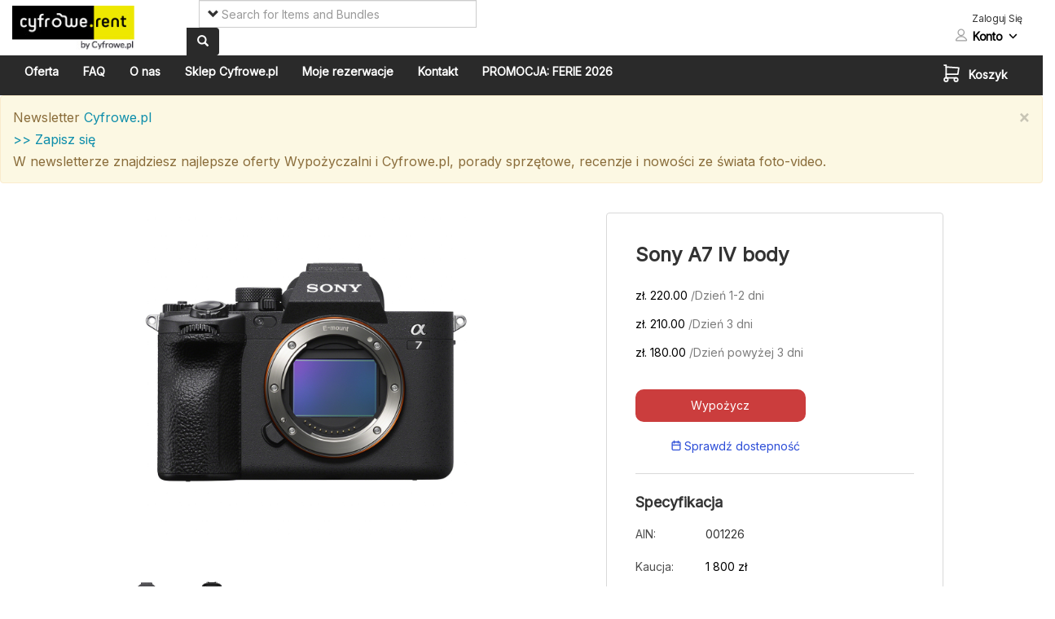

--- FILE ---
content_type: text/html; charset=utf-8
request_url: https://www.cyfrowe.rent/web_store/items/774?location_id=9325
body_size: 16853
content:
<!DOCTYPE html><html lang="en"><head>  <!-- Google Tag Manager -->
  <script>
    var errorMsg          = '';
    var successMsg        = '';
    var custom_dimensions = {"current_theme":"zen","CompanyID":5614,"CreatedAt":"2016-11-14T10:47:58+01:00","SalesType":"SLG","UserType":"Paid","UserPlan":"Premium","FirstSubscriptionDate":"27-11-2016 09:58","Webstore":"Enabled"};
    dataLayer = [custom_dimensions];

    (function(w,d,s,l,i){w[l]=w[l]||[];w[l].push({'gtm.start':
    new Date().getTime(),event:'gtm.js'});var f=d.getElementsByTagName(s)[0],
    j=d.createElement(s),dl=l!='dataLayer'?'&l='+l:'';j.async=true;j.src=
    'https://www.googletagmanager.com/gtm.js?id='+i+dl;f.parentNode.insertBefore(j,f);
    })(window,document,'script','dataLayer','GTM-P74L8F6');

  </script>
  <!-- End Google Tag Manager -->
<title>Sony A7 IV body - Cyfrowe.rent. Wypożyczalnia sprzętu foto-video.</title><meta content="&lt;h3&gt;Sony A7 IV
&lt;/h3&gt;

&lt;p&gt;&lt;b&gt;Skład zestawu: 
aparat, karta pamięci, 2x akumulator, ładowarka, torba.&lt;/b&gt;

&lt;/p&gt;&lt;p&gt;&lt;b&gt;Zestaw wyposażony jest w podstawową kar" name="description" /><meta content="width=device-width, initial-scale=1.0" name="viewport" /><link rel="stylesheet" media="screen" href="https://maxcdn.bootstrapcdn.com/font-awesome/4.5.0/css/font-awesome.min.css" /><link rel="stylesheet" media="screen" href="https://fonts.googleapis.com/css?family=Inter" /><link rel="stylesheet" media="screen" href="/stylesheets/wysiwyg-style.min.css?5e408c916ef4a0541b8c327ff6370200" /><link rel="stylesheet" media="screen" href="/stylesheets/token-input-facebook.css?d97a9024d525c9a6877ce65afd58f0eb" /><meta name="csrf-param" content="authenticity_token" />
<meta name="csrf-token" content="u3e+4DRtQ++2ZvCftjhp6uEyApwyBRF6At2WuF1MRnQNY0dWlkzqAAnrRvX1ljmXd676kEyrF96DvS/pMsX4Xg==" /><link rel="stylesheet" media="screen" href="/stylesheets/jstree/themes/proton/style.min.css?56f0def13403cf0f52611906787ff49c" /><link rel="shortcut icon" type="image/x-icon" href="https://s3.amazonaws.com/docs.ezrentout.com/attachments/store_settings/329/thumb/rent_fav.png?X-Amz-Algorithm=AWS4-HMAC-SHA256&amp;X-Amz-Credential=AKIAVKFZ2DWIL7B6J3WK%2F20260117%2Fus-east-1%2Fs3%2Faws4_request&amp;X-Amz-Date=20260117T011656Z&amp;X-Amz-Expires=1800&amp;X-Amz-SignedHeaders=host&amp;X-Amz-Signature=5434e7bc6d3b69674b70d0d23b759a1af1512782d3ebac9804896aea6f890700" sizes="16x16" /><script>var defaultLanguageOfWebstore = {"webstore_item_quantity_greater_then_zero":"Ilość produktów powinna być większa niż zero.","bundle_quantity_should_be_greater_than_zero":"Ilość zestawów powinna być większa niż zero.","webstore_select_item_to_proceed":"Wybierz produkt, aby kontynuować","webstore_enter_coupon_number":"Wprowadź kod z kuponu!","webstore_date_format":"Wprowadź datę ważności w formacie 'MM/RRRR'","webstore_valid_date_format_error":"Wprowadź prawidłową datę ważności","webstore_enter_card_details":"Wprowadź dane karty kredytowej","webstore_enter_full_name_and_email_address":"Podaj swoje imię i nazwisko oraz adres email","webstore_enter_email_address":"Podaj adres email","webstore_enter_full_name":"Podaj swoje imię i nazwisko","webstore_enter_phone_number":"Wprowadź kontaktowy numer telefonu","webstore_pick_up_location_error":"Proszę zaznaczyć punkt odbioru","webstore_drop_off_location_error":"Wskaż Salon zwrotu","blank_email":"Pole na adres email nie może pozostać puste","enter_billing_address":"Wprowadź adres rozliczenia (widniejący na rachunku)","enter_billing_address_fields":"Upewnij się, że zostały wypełnione następujące pola adresu rozliczeniowego: ulica, nr, miasto, kod pocztowy","select_payment_method":"Wybierz metodę płatności, aby kontynuować.","webstore_availability_label":" Dostępność","checkout_label":"Dalej","sunday_label":"Nd.","monday_label":"Pon.","tuesday_label":"Wt.","wednesday_label":"Śr.","thursday_label":"Czw.","friday_label":"Pt.","saturday_label":"Sob.","january_label":"Styczeń","february_label":"Luty","march_label":"Marzec","april_label":"Kwiecień","may_label":"Maj","june_label":"Czerwiec","july_label":"Lipiec","august_label":"Sierpień","september_label":"Wrzesień","october_label":"Październik","november_label":"Listopad","december_label":"Grudzień","no_reservation_in_this_period":"Brak rezerwacji w tym dniu","back_label":"Powrót","for_label":" w dniu ","loading_label":"sprawdzam…","reservations_label":"Rezerwacje"};</script><script>(function(w,d,s,l,i){w[l]=w[l]||[];w[l].push({'gtm.start':new Date().getTime(),event:'gtm.js'});var f=d.getElementsByTagName(s)[0],j=d.createElement(s),dl=l!='dataLayer'?'&l='+l:'';j.async=true;j.src='https://www.googletagmanager.com/gtm.js?id='+i+dl;f.parentNode.insertBefore(j,f);})(window,document,'script','dataLayer','GTM-NL9X3W6');

(function(i,s,o,g,r,a,m){i['GoogleAnalyticsObject']=r;i[r]=i[r]||function(){
(i[r].q=i[r].q||[]).push(arguments)},i[r].l=1*new Date();a=s.createElement(o),
m=s.getElementsByTagName(o)[0];a.async=1;a.src=g;m.parentNode.insertBefore(a,m)
})(window,document,'script','//www.google-analytics.com/analytics.js','ga');

ga('create', 'UA-20639874-6', 'auto', 'clientTracker');
ga('clientTracker.send', 'pageview');</script><link href="https://maxcdn.bootstrapcdn.com/bootstrap/3.3.5/css/bootstrap.min.css" rel="stylesheet" /><link rel="canonical" href="https://www.cyfrowe.rent/web_store/items/774" /><div class="modal fade" id="create_general_requests_dialog" role="dialog" tabindex="1"></div><script src="/static_assets/jquery.min-668b046d12db350ccba6728890476b3efee53b2f42dbb84743e5e9f1ae0cc404.js"></script>
<script src="/javascripts/rails.js?571f545ce6bb8987452a5aebd75d457f"></script>
<script src="/javascripts/jquery.cookie.js?19c1792f2450cad33de3544df3b706bd"></script><!--= stylesheet_link_tag "/stylesheets/event_calendar.css", "/stylesheets/eventCalendar_1.css", "/stylesheets/eventCalendar_theme_responsive_webstore.css", "/stylesheets/toggles.css", "/stylesheets/toggles-iphone.css", "/stylesheets/event_calendar_old.css"--><link rel="stylesheet" media="screen" href="/stylesheets/webstore_combined_event_calendar_style.min.css?5a2fe4bbbfc39ae7ddf7588324f788b4" />
<link rel="stylesheet" media="screen" href="/stylesheets/toggles_style.min.css?adc503101cd19e9ad942cfdb7e166215" /><script src="/javascripts/web_store/application.min.js?cc8166f65733ad3abd6fcdf999ff83bd" defer="defer"></script>
<script src="/javascripts/web_store/filters.min.js?bcab8bf2f127c8910451374445329966" defer="defer"></script>
<script src="/javascripts/web_store/orders.min.js?049041c7d85c705ddaf35c60e24874ba" defer="defer"></script>
<script src="/javascripts/jquery.eventCalendar_webstore.min.js?1bb4284510cd1548d111ac1f44ba3e3d" defer="defer"></script>
<script src="/javascripts/web_store/bundle_filters.min.js?62c17e5d07472240f7f0c9ec96204a07" defer="defer"></script>
<script src="/javascripts/web_store/general_requests.js?b6b8059116732e2902e160cc55b284c7" defer="defer"></script><link rel="stylesheet" media="screen" href="/stylesheets/vendors/owl-carousel/owl-carousel-style.min.css?9185ccdcde0662ad5e79eb61effff71d" /><script src="/javascripts/jstree/jstree.min.js?8505b45e8cf71b1f556e97f3a34734a5" defer="defer"></script>
<script src="/javascripts/jquery.tokeninput.min.js?269409cdfe3dd78ae5aa25c2c7e3981f" defer="defer"></script>
<script src="/javascripts/jquery-ui-minified-1.8.11.custom.min.js?4af30c20e9758a1c08bfd541d5362c65" defer="defer"></script>
<script src="/javascripts/jquery-doubleScroll.min.js?00854ccec2e4fd66fc01f4bf966d938d" defer="defer"></script><script src="https://maxcdn.bootstrapcdn.com/bootstrap/3.3.5/js/bootstrap.min.js" defer="defer"></script>
<script src="/javascripts/string_helpers.js?723130265e0256f02817449252f879fc" defer="defer"></script>
<script src="/javascripts/vendors/owl-carousel/owl.carousel.min.js?88d0fe722f04973e2888b58a63aa0570" defer="defer"></script>
<script src="/javascripts/vendors/moment/moment.min.js?8c2def395d7e125976ea5faf56596aa9" defer="defer"></script>
<script src="/javascripts/vendors/bootstrap-datetimepicker/bootstrap-datetimepicker.js?49a8f2343c05b3e3aecbcdcde7db0dda" defer="defer"></script>
<script src="/javascripts/vendors/lazysizes.min.js?310433e7f609326a8f2ab483f54473f7" defer="defer"></script><link rel="stylesheet" media="screen" href="/stylesheets/vendors/bootstrap-datetimepicker.min.css?11a0386af009fee2979418046eed59bb" />
<link rel="stylesheet" media="screen" href="/stylesheets/vendors/ribbons/css-ribbon.min.css?7a55a0650b24112e78a80cd8926753de" /><link rel="stylesheet" media="screen" href="/stylesheets/generated/ez_rent_out_boot_strap_utility.css?749f166e6b49befc5bfdd220693716fe" />
<link rel="stylesheet" media="screen" href="/stylesheets/generated/web_store_layout_new.css?f9ea73b8fab95085b05dba4afe7dfc77" />
<link rel="stylesheet" media="screen" href="/stylesheets/generated/web_store_new_theme.css?c959caae89f09d9734279ccadcd8c068" /><!--[if lt IE 9]
| <link rel="stylesheet" href="/stylesheets/vendors/ribbons/css-ribbon.ie.css" /--><style type="text/css">.ez-rent-out .cart-nav span.badge, .ez-rent-out .btn.btn-primary, .ez-rent-out input[type=range]::-webkit-slider-thumb, .featured-items .featured-item .css-ribbon-wrapper.left .css-ribbon, .featured-items .featured-item .css-ribbon-wrapper.left .css-ribbon span, .webstore-btn{
  background-color: #cb3d3d;
}
.fa-gift{
 color: #cb3d3d;
}
.ez-rent-out .btn.btn-primary:hover, .ez-rent-out .btn.btn-primary:active, .webstore-btn:hover, #sidebar ul li.active a, #sidebar ul li a:hover, .btn-customer:hover{
  background-color: #ed7028;
}
.ez-rent-out nav.navbar-default, .ez-rent-out .btn.btn-bold, .ez-rent-out .sidebar-customer-pages, .btn-customer, .cart-header{
  background-color: #2a2a2a;
}
.item-container .item .highlight, #cart-details .duration .wrapper, .featured-items{
  background-color: #f2f2f2;
}
body.ez-rent-out{
  background-color: #ffffff;
}
</style><meta content="[0, 6]" name="business-days-off" /><meta content="{&quot;1&quot;:{&quot;start_time&quot;:&quot;10:00&quot;,&quot;end_time&quot;:&quot;17:00&quot;},&quot;2&quot;:{&quot;start_time&quot;:&quot;10:00&quot;,&quot;end_time&quot;:&quot;17:00&quot;},&quot;3&quot;:{&quot;start_time&quot;:&quot;10:00&quot;,&quot;end_time&quot;:&quot;17:00&quot;},&quot;4&quot;:{&quot;start_time&quot;:&quot;10:00&quot;,&quot;end_time&quot;:&quot;17:00&quot;},&quot;5&quot;:{&quot;start_time&quot;:&quot;10:00&quot;,&quot;end_time&quot;:&quot;17:00&quot;}}" name="business-hours" /><link rel="stylesheet" media="screen" href="https://fonts.googleapis.com/css?family=Lato:300,300italic,400,400italic,700,700italic,900,900italic&amp;subset=latin-ext" /><meta content="24-hour" name="time-picker-format" /><meta content="DD-MM-YYYY" name="date-picker-format" /><meta content="HH:mm" name="moment-time-format" /></head><body class="ez-rent-out">    <!-- Google Tag Manager (noscript) -->
    <noscript>
    </noscript>
    <!-- End Google Tag Manager (noscript) -->
<iframe src="https://www.googletagmanager.com/ns.html?id=GTM-NL9X3W6" height="0" width="0" style="display:none;visibility:hidden"></iframe><div class="header-fixed" id="webstore-header"><div class="row nav-belt">
    <div class="col-xs-3 col-sm-2 vcenter">
      <!-- Company Logo -->
      <a href="https://www.cyfrowe.rent/">
        <img class="company-logo img-responsive" src="https://s3.amazonaws.com/docs.ezrentout.com/attachments/store_settings/329/thumb/cyfrowe_logo_nowe_4.jpg?X-Amz-Algorithm=AWS4-HMAC-SHA256&amp;X-Amz-Credential=AKIAVKFZ2DWIL7B6J3WK%2F20260117%2Fus-east-1%2Fs3%2Faws4_request&amp;X-Amz-Date=20260117T011656Z&amp;X-Amz-Expires=1800&amp;X-Amz-SignedHeaders=host&amp;X-Amz-Signature=d2090d7b0596c4666d4affcdbe7a22ba18b48f14aba2da2c4eca383bde5518ce" />
</a>    </div>

        <div class="col-sm-3 col-md-4 hidden-xs vcenter header-parent">
            <div class="input-group search-field">
              <form class="form-inline" action="/web_store/search" accept-charset="UTF-8" method="get">
                
                  <div id="search_form_trigger" class="pull-left glyphicon glyphicon-chevron-down" data-placement="bottom"></div>
                  <div id="popover_content_wrapper" class="hide">
                      <input type="radio" name="filter[type]" id="filter_type_" value="" class="search-options" checked="checked" />
                      Wszystko
                      <br>
                      <input type="radio" name="filter[type]" id="filter_type_rent" value="rent" class="search-options" />
                      Wypożycz
                      <br>
                      <input type="radio" name="filter[type]" id="filter_type_buy" value="buy" class="search-options" />
                      Kup
                      <br>
                  </div>

                <input type="search" name="filter[query]" id="filter_query" placeholder="Search for Items and Bundles" class="form-control search-bar" />
                
                <span class="input-group-btn">
                  <button name="button" type="submit" class="btn btn-bold">
                    <span class="glyphicon glyphicon-search white" aria-hidden="true"></span>
</button>                </span>
</form>            </div>
        </div>
      <div class="col-xs-9 col-sm-7 col-md-6 vcenter user-actions mnx-5">
  <div class="row m-0">
    <div class="header-buttons vcenter col-xs-12" id="header_buttons_section">
      <div class="header configurable-header p-0 hidden-xs" id="header_text">
      </div>
        <div class="header-buttons margin-top-5 js-sign-in-btn" id="header_buttons">
          <div class="row mr-0 ml-4 account">
  <p id='account_heading' class="account-heading mb-0">Zaloguj Się</p>
  <div class="account-container">
    <div class="dropdown" id="sign_in_dropdown">
      <a class="dropdown-toggle user-svg dark-svg" id="user_svg" data-toggle="dropdown" href="#_">
        <svg width="18" height="18" viewBox="0 0 24 24" fill="none" xmlns="http://www.w3.org/2000/svg">
  <path class="st0" fill-rule="evenodd" clip-rule="evenodd"
    d="M11.6896 12C13.9754 12 15.8284 10.1149 15.8284 7.78947C15.8284 5.46406 13.9754 3.57895 11.6896 3.57895C9.40383 3.57895 7.55083 5.46406 7.55083 7.78947C7.55083 10.1149 9.40383 12 11.6896 12ZM8.26693 14.2849C9.33361 13.8649 10.4858 13.6197 11.6896 13.5836C11.7927 13.5805 11.8962 13.5789 12 13.5789C13.1749 13.5789 14.304 13.7782 15.3565 14.1452C17.9914 15.0639 20.1462 17.0343 21.3372 19.5639C21.9023 20.7643 20.9167 22 19.6083 22H4.39165C3.08334 22 2.09769 20.7643 2.66284 19.5639C3.79651 17.1559 5.80372 15.2546 8.26693 14.2849ZM8.44808 12.5486C6.96792 11.5032 5.99878 9.76146 5.99878 7.78947C5.99878 4.59204 8.54666 2 11.6896 2C14.8326 2 17.3805 4.59204 17.3805 7.78947C17.3805 9.68121 16.4886 11.361 15.1093 12.4175C14.2346 13.0875 13.1637 13.5069 12 13.5705C11.8972 13.5761 11.7938 13.5789 11.6896 13.5789C10.4851 13.5789 9.3679 13.1982 8.44808 12.5486ZM4.39165 20.4211H19.6083C19.7834 20.4211 19.894 20.3384 19.9349 20.283C19.9401 20.276 19.9436 20.2703 19.9458 20.2662C19.9441 20.2614 19.9415 20.2547 19.9374 20.2459C18.519 17.2332 15.4962 15.1579 12 15.1579C8.5038 15.1579 5.48101 17.2332 4.06262 20.2459C4.05847 20.2547 4.05585 20.2614 4.05422 20.2662C4.05644 20.2703 4.05987 20.276 4.0651 20.2831C4.10604 20.3384 4.21662 20.4211 4.39165 20.4211ZM4.0517 20.2758C4.05166 20.2758 4.05171 20.2752 4.05198 20.2739L4.0517 20.2758ZM19.9483 20.2758C19.9483 20.2758 19.9481 20.2751 19.948 20.2738L19.9483 20.2758Z"
    stroke-width="0.1" />
</svg>
</a>
      <a id="account_sign_in" class="sign-in-container px-2 dropdown-toggle" data-toggle="dropdown" href="#_">Konto</a>
      <ul class="dropdown-menu dropdown-menu-right">
          <li class="">
            <p class="px-5 text p-t-2">Powracający klient</p>
            <div class="px-5">
              <a href="https://cyfrowerent.ezrentalstore.com/users/sign_in?return_url=%2Fweb_store%2Fitems%2F774&amp;store_setting_id=329&amp;webstore_login=true"
                class="px-3 sign-in btn btn-primary btn-sm webstore-sign-in">
                Zaloguj Się
              </a>
            </div>
          </li>
            <li class="vertical-separator">
              <div class="horizontal-separator"></div>
            </li>
            <li>
              <p class="px-5 text">Jesteś tutaj pierwszy raz?</p>
              <div class="px-5 p-b-2">
                <a href="https://cyfrowerent.ezrentalstore.com/users/sign_up?from_webstore=true&amp;store_setting_id=329"
                  class="px-3 sign-up" id="customer-sign-up-button">
                  Create Account
                </a>
              </div>
            </li>
      </ul>
      <a class="dropdown-toggle down-arrow pt-2" data-toggle="dropdown" href="#_">
        <svg width="15" height="15" viewBox="0 0 24 24" fill="none" xmlns="http://www.w3.org/2000/svg">
  <path
    d="M6.50701 8.06005C6.1051 7.64666 5.45048 7.64665 5.04857 8.06004C4.65048 8.46948 4.65048 9.13049 5.04855 9.53994L11.2706 15.9399C11.622 16.3013 12.1672 16.3474 12.5683 16.075C12.6254 16.0362 12.6793 15.9911 12.7291 15.94L18.9514 9.53996C19.3495 9.13051 19.3495 8.4695 18.9514 8.06005C18.5495 7.64665 17.8949 7.64665 17.493 8.06004L11.9999 13.71L6.50701 8.06005Z"
    fill="black" stroke="black" stroke-width="0.5" stroke-linecap="round" stroke-linejoin="round" />
</svg>
</a>    </div>
  </div>
</div>

        </div>
    </div>
  </div>
</div>
</div><div class="row flash-messages"></div><div class="container-fluid"></div><div class="row"><nav class="navbar navbar-default nav-main"><div class="container-fluid"><div class="navbar-header"><button aria-expanded="false" class="navbar-toggle collapsed pull-left" data-target="#bs-example-navbar-collapse-1" data-toggle="collapse" type="button"><span class="sr-only">Toggle navigation</span><span class="icon-bar"></span><span class="icon-bar"></span><span class="icon-bar"></span></button><ul class="nav navbar-nav navbar-right cart-nav hidden-md hidden-lg hidden-sm pull-right"><li><a href="/web_store/carts"><span aria-hidden="true" class="glyphicon glyphicon-shopping-cart"></span>Koszyk<span class="cart-items-count badge">0</span></a></li></ul></div><div class="collapse navbar-collapse" id="bs-example-navbar-collapse-1"><ul class="nav navbar-nav left-nav js-webstore-tab-links another-class"><li><a class="padding-top-12" href="/">Oferta</a></li><li><a class="padding-top-12" href="/faq">FAQ</a></li><li><a class="padding-top-12" href="/o_nas">O nas</a></li><li><a target="_blank" href="http://www.cyfrowe.pl">Sklep Cyfrowe.pl</a></li><li><a class="padding-top-12" href="/web_store/orders">Moje rezerwacje</a></li><li><a class="padding-top-12" href="/kontakt">Kontakt</a></li><li><a class="padding-top-12" href="/ferie2026">PROMOCJA: FERIE 2026</a></li></ul><ul class="nav navbar-nav navbar-right cart-nav hidden-xs">
  <li class="pull-right cart-popover">
    
<a class="cart-icon" data-html="true" data-content="<div class=&quot;items-list&quot;>
    <span class=&quot;empty-cart-popover&quot;>Your cart is empty</span>
  <!-- TODO: Need to remove variable names for packages in Request Portal -->
</div>
" data-template="<div class='cart-popover popover px-2' role='tooltip'>
  <div>
    <a class=&quot;close&quot;><svg width=&quot;12&quot; height=&quot;12&quot; viewBox=&quot;0 0 12 12&quot; fill=&quot;none&quot; xmlns=&quot;http://www.w3.org/2000/svg&quot;>
  <path
    d=&quot;M1.16342 12L0 10.8366L4.83658 6L0 1.16342L1.16342 0L6 4.83658L10.8366 0L12 1.16342L7.16342 6L12 10.8366L10.8366 12L6 7.16342L1.16342 12Z&quot;
    fill=&quot;#7C7C7C&quot; />
</svg></a>
    <h3 class='popover-title'></h3>
  </div>  
  <div class='popover-content'></div>
</div>" data-placement="bottom" tabindex="-1" title="Cart (0)" id="cart-popover" role="button" href="#_">
  <span class="cart-svg-stroke-color"><svg width="24" height="24" viewBox="0 0 24 24" fill="none" xmlns="http://www.w3.org/2000/svg">
  <circle cx="5.33318" cy="19.7778" r="2.22222" stroke-width="1.75" stroke-linecap="round"
    stroke-linejoin="round" />
  <circle cx="17.5555" cy="19.7778" r="2.22222" stroke-width="1.75" stroke-linecap="round"
    stroke-linejoin="round" />
  <path d="M17.5554 17.5556H5.33318V2H3.11096" stroke-width="1.75" stroke-linecap="round"
    stroke-linejoin="round" />
  <path d="M5.33301 4.22205L20.8886 5.33316L19.7775 13.1109H5.33301" stroke-width="1.75"
    stroke-linecap="round" stroke-linejoin="round" />
</svg></span>
  <div class="cart-items-count badge background-inherit-important">
    
  </div>
  <span class="cart-popover-label ">Koszyk</span>
</a>
<script type="text/javascript">
  $('.cart-svg-stroke-color').css('stroke', $('.cart-popover-label').css('color'));
</script>

  </li>
</ul>
</div></div></nav></div><div class="alert alert-warning configurable-notification m-0"><button aria-label="Close" class="close close-configurable-notification hide-configurable-notification" data-dismiss="alert" type="button"><span aria-hidden="true">&times;          </span></button><p><span style="font-size:16px;">Newsletter 
  <a href="https://www.cyfrowe.pl">Cyfrowe.pl</a>
</span></p>
<p><span style="font-size:16px;">
  <a href="https://www.cyfrowe.pl/newsletter.php">&gt;&gt; Zapisz się</a>
  <br>
</span></p>
<p><span style="font-size:16px;">W newsletterze znajdziesz najlepsze oferty Wypożyczalni i Cyfrowe.pl, porady sprzętowe, recenzje i nowości ze świata foto-video.
  <br>
</span></p></div></div><div id="webstore-layout-margin">
<script src="/javascripts/web_store_items.js?93f610a474c348c2db55e41d992c727a"></script>

<link rel="stylesheet" media="screen" href="/stylesheets/event_calendar_theme_responsive_webstore_item_detail_page.css?9fd44a47594fe7099741ca29e7d7083a" />

<div id='confirm_request_checkin_item'></div>
<div id='item_custody_verification'></div>
<div id='confirm_add_item_web_order'></div>

<div class="container-fluid item-show zero-padding">
  <div class="row no-gutters">
    <div class="col-xs-12 col-md-6">
      <div class="item-pricing-label show-only">
        <h3 class="heading-line-height item-name f-w-6 pb-3">Sony A7 IV body</h3>
      </div>
      <div class="item-gallery">
        <div class="modal fade" id="display_enlarge_image_modal">
  <div class="modal-dialog">
    <div class="modal-content">
      <div class="modal-body ">  
        <div class="margin-bottom-15">
              <img class="img-responsive primary lazyload blur-up display-enlarge-image" data-src="https://s3.amazonaws.com/docs.ezrentout.com/attachments/documents/1249947/original/ILCE7M4_1.jpg?X-Amz-Algorithm=AWS4-HMAC-SHA256&amp;X-Amz-Credential=AKIAVKFZ2DWIL7B6J3WK%2F20260117%2Fus-east-1%2Fs3%2Faws4_request&amp;X-Amz-Date=20260117T011656Z&amp;X-Amz-Expires=43200&amp;X-Amz-SignedHeaders=host&amp;X-Amz-Signature=8d818c9e14a7a8e7b086f0256cf49b5edd25de3c5a5e095c6437a282eda09be2" data-image-id="1249947" src="https://s3.amazonaws.com/docs.ezrentout.com/attachments/documents/1249947/original/ILCE7M4_1.jpg?X-Amz-Algorithm=AWS4-HMAC-SHA256&amp;X-Amz-Credential=AKIAVKFZ2DWIL7B6J3WK%2F20260117%2Fus-east-1%2Fs3%2Faws4_request&amp;X-Amz-Date=20260117T011656Z&amp;X-Amz-Expires=43200&amp;X-Amz-SignedHeaders=host&amp;X-Amz-Signature=8d818c9e14a7a8e7b086f0256cf49b5edd25de3c5a5e095c6437a282eda09be2" />
              <img class="img-responsive primary lazyload blur-up display-enlarge-image" data-src="https://s3.amazonaws.com/docs.ezrentout.com/attachments/documents/1249948/original/ILCE7M4_2.jpg?X-Amz-Algorithm=AWS4-HMAC-SHA256&amp;X-Amz-Credential=AKIAVKFZ2DWIL7B6J3WK%2F20260117%2Fus-east-1%2Fs3%2Faws4_request&amp;X-Amz-Date=20260117T011656Z&amp;X-Amz-Expires=43200&amp;X-Amz-SignedHeaders=host&amp;X-Amz-Signature=c3911b090f2deefae10f8ca420bf85a09410c87e7f5cc1b011ffb4ba5e12abe5" data-image-id="1249948" src="https://s3.amazonaws.com/docs.ezrentout.com/attachments/documents/1249948/original/ILCE7M4_2.jpg?X-Amz-Algorithm=AWS4-HMAC-SHA256&amp;X-Amz-Credential=AKIAVKFZ2DWIL7B6J3WK%2F20260117%2Fus-east-1%2Fs3%2Faws4_request&amp;X-Amz-Date=20260117T011656Z&amp;X-Amz-Expires=43200&amp;X-Amz-SignedHeaders=host&amp;X-Amz-Signature=c3911b090f2deefae10f8ca420bf85a09410c87e7f5cc1b011ffb4ba5e12abe5" />
        </div>
      </div>
      <div id="stay-here-change-user-listing">
        <a href="#" class="btn" data-dismiss="modal">Zamknij</a>
      </div>
    </div> 
  </div>
</div>

        <div id="image-gallery" class="owl-carousel owl-theme image_thumbnail">
              <div class="item">
                <img class="img-responsive primary lazyload blur-up display-item-enlarge-image" data-src="https://s3.amazonaws.com/docs.ezrentout.com/attachments/documents/1249947/original/ILCE7M4_1.jpg?X-Amz-Algorithm=AWS4-HMAC-SHA256&amp;X-Amz-Credential=AKIAVKFZ2DWIL7B6J3WK%2F20260117%2Fus-east-1%2Fs3%2Faws4_request&amp;X-Amz-Date=20260117T011656Z&amp;X-Amz-Expires=43200&amp;X-Amz-SignedHeaders=host&amp;X-Amz-Signature=8d818c9e14a7a8e7b086f0256cf49b5edd25de3c5a5e095c6437a282eda09be2" data-image-id="1249947" src="https://s3.amazonaws.com/docs.ezrentout.com/attachments/documents/1249947/thumb/ILCE7M4_1.jpg?X-Amz-Algorithm=AWS4-HMAC-SHA256&amp;X-Amz-Credential=AKIAVKFZ2DWIL7B6J3WK%2F20260117%2Fus-east-1%2Fs3%2Faws4_request&amp;X-Amz-Date=20260117T011656Z&amp;X-Amz-Expires=43200&amp;X-Amz-SignedHeaders=host&amp;X-Amz-Signature=ca1870436098ae9a69cfaa4aa6e0842696e605574c8c3d92dabe600e9de5395b" />
              </div>
              <div class="item">
                <img class="img-responsive primary lazyload blur-up display-item-enlarge-image" data-src="https://s3.amazonaws.com/docs.ezrentout.com/attachments/documents/1249948/original/ILCE7M4_2.jpg?X-Amz-Algorithm=AWS4-HMAC-SHA256&amp;X-Amz-Credential=AKIAVKFZ2DWIL7B6J3WK%2F20260117%2Fus-east-1%2Fs3%2Faws4_request&amp;X-Amz-Date=20260117T011656Z&amp;X-Amz-Expires=43200&amp;X-Amz-SignedHeaders=host&amp;X-Amz-Signature=c3911b090f2deefae10f8ca420bf85a09410c87e7f5cc1b011ffb4ba5e12abe5" data-image-id="1249948" src="https://s3.amazonaws.com/docs.ezrentout.com/attachments/documents/1249948/thumb/ILCE7M4_2.jpg?X-Amz-Algorithm=AWS4-HMAC-SHA256&amp;X-Amz-Credential=AKIAVKFZ2DWIL7B6J3WK%2F20260117%2Fus-east-1%2Fs3%2Faws4_request&amp;X-Amz-Date=20260117T011656Z&amp;X-Amz-Expires=43200&amp;X-Amz-SignedHeaders=host&amp;X-Amz-Signature=f55f70819556f65a94560eb6ace5e896b2a4c466af7bf0e8150f26d1bb1a8a68" />
              </div>
        </div>
        <div class="gallery-grid">
              <div class="display-inline-block padding-five">
                <img class="img-responsive" data-slider="0" onclick="showImage();" src="https://s3.amazonaws.com/docs.ezrentout.com/attachments/documents/1249947/thumb/ILCE7M4_1.jpg?X-Amz-Algorithm=AWS4-HMAC-SHA256&amp;X-Amz-Credential=AKIAVKFZ2DWIL7B6J3WK%2F20260117%2Fus-east-1%2Fs3%2Faws4_request&amp;X-Amz-Date=20260117T011656Z&amp;X-Amz-Expires=43200&amp;X-Amz-SignedHeaders=host&amp;X-Amz-Signature=ca1870436098ae9a69cfaa4aa6e0842696e605574c8c3d92dabe600e9de5395b" />
              </div>
              <div class="display-inline-block padding-five">
                <img class="img-responsive" data-slider="1" onclick="showImage();" src="https://s3.amazonaws.com/docs.ezrentout.com/attachments/documents/1249948/thumb/ILCE7M4_2.jpg?X-Amz-Algorithm=AWS4-HMAC-SHA256&amp;X-Amz-Credential=AKIAVKFZ2DWIL7B6J3WK%2F20260117%2Fus-east-1%2Fs3%2Faws4_request&amp;X-Amz-Date=20260117T011656Z&amp;X-Amz-Expires=43200&amp;X-Amz-SignedHeaders=host&amp;X-Amz-Signature=f55f70819556f65a94560eb6ace5e896b2a4c466af7bf0e8150f26d1bb1a8a68" />
              </div>
        </div>
      </div>
      <!-- About Item Web Layout Start -->
        <div>
            <h4 class="f-w-6 m-t-2"> O tym Produkcie </h4>
            <div class="horrizontal-separator"></div>
          <div class="item-detail-description" data-item-id="774">
              <div class="d-flex justify-content-between js-show-item-description pointer-cursor">
                <p class="text-overflow-wrapper f-w-6 m-0">Opis Produktu</p>
                <span class="js-item-description arrow-icon">
                  <svg viewBox="0 0 24 24" fill="none" xmlns="http://www.w3.org/2000/svg">
<path d="M6.48821 15.9399C6.0863 16.3533 5.43168 16.3534 5.02977 15.94C4.63169 15.5305 4.63168 14.8695 5.02975 14.4601L11.2518 8.06005C11.6032 7.69868 12.1484 7.65262 12.5495 7.92498C12.6066 7.96378 12.6605 8.00885 12.7103 8.06004L18.9326 14.46C19.3307 14.8695 19.3307 15.5305 18.9326 15.9399C18.5307 16.3533 17.8761 16.3534 17.4742 15.94L11.9811 10.29L6.48821 15.9399Z" fill="black" stroke="black" stroke-width="0.5" stroke-linecap="round" stroke-linejoin="round"/>
</svg>

                </span>
                <span class="js-item-description arrow-icon collapse ">
                  <svg viewBox="0 0 24 24" fill="none" xmlns="http://www.w3.org/2000/svg">
<path d="M6.50701 8.06005C6.1051 7.64666 5.45048 7.64665 5.04857 8.06004C4.65048 8.46948 4.65048 9.13049 5.04855 9.53994L11.2706 15.9399C11.622 16.3013 12.1672 16.3474 12.5683 16.075C12.6254 16.0362 12.6793 15.9911 12.7291 15.94L18.9514 9.53996C19.3495 9.13051 19.3495 8.4695 18.9514 8.06005C18.5495 7.64665 17.8949 7.64665 17.493 8.06004L11.9999 13.71L6.50701 8.06005Z" fill="black" stroke="black" stroke-width="0.5" stroke-linecap="round" stroke-linejoin="round"/>
</svg>

                </span>
              </div>
              <div class="item-description-body text-overflow-wrapper">
                <p><p><b>Skład zestawu: 
<br />aparat, karta pamięci, 2x akumulator, ładowarka, torba.</b></p>

<p></p><p style="text-align:justify;"><b>Zestaw wyposażony jest w podstawową kartę pamięci gwarantującą komfortową pracę podczas fotografowania. Aby zapewnić sobie odpowiednią szybkość zapisu podczas filmowania na najbardziej wymagających ustawieniach wypożycz:</b>
<br /><b><a href="https://www.cyfrowe.rent/?filter%5Bsub_groups%5D%5B%5D=89638&amp;filter%5Bsub_groups%5D%5B%5D=89641&amp;filter%5Bprice%5D%5Btype%5D=&amp;filter%5Bprice%5D%5Bmin%5D=&amp;filter%5Bprice%5D%5Bmax%5D=&amp;filter%5Bquery%5D=Karta+pami%C4%99ci+Sony+CF+Express+80GB+800mb%2Fs+typu+A+%2B+Czytnik+kart">Karta pamięci Sony CF Express 80GB 800mb/s typu A + Czytnik kart</a></b></p>

<p></p><p><b>Aparat jest kompatybilny z obiektywami z mocowaniem Sony E.</b></p>

<p></p><p style="text-align:justify;"><b>Korzystając z adaptera <a href="https://www.cyfrowe.rent/?filter%5Bsub_groups%5D%5B%5D=41575&amp;filter%5Bprice%5D%5Btype%5D=&amp;filter%5Bprice%5D%5Bmin%5D=&amp;filter%5Bprice%5D%5Bmax%5D=&amp;filter%5Bquery%5D=Sigma+KONWERTER+MC-11"> Sigma MC-11</a> (wypożyczany osobno) możesz również na tym korpusie przetestować obiektywy Sigma z mocowaniem Canon EF.</b></p>

<p><img alt="Aparat cyfrowy Sony A7 IV body (ILCE-7M4)" src="//upload.cyfrowe.pl/cyfrowe/products/9947a83cfb.jpg" width="100%"></p>

<p></p><h3>Nowy standard</h3></p>

<p><p style="text-align:justify;">Sony A7 IV to kolejna odsłona serii bezlusterkowców, które wyznaczają nowe standardy w branży.<strong> </strong>Model ten posiada<strong> pełnoklatkową matrycę o rozdzielczości 33 MP, funkcję ostrzenia w czasie rzeczywistym czy tryb zdjęć seryjnych działający z prędkością 10 kl./s. </strong>To także znakomite narzędzie dla filmowców, które pozwoli im na nagrywanie wideo w doskonałej jakości<strong> 4K 60 p. Otwierany na bok ekran dotykowy i wydajny akumulator o dużej pojemności </strong>zapewnią komfortową i swobodną pracę. </p></p>

<p><h3>Pełnoklatkowa matryca BSI</h3></p>

<p><p style="text-align:justify;">Sercem tego doskonałego aparatu jest <strong>zaawansowana matryca Exmor R w technologii BSI o rozdzielczości 33 MP. </strong>Pozwala ona na wykonywanie <strong>niezwykle szczegółowych ujęć w nawet najtrudniejszych warunkach oświetleniowych. </strong>Wspiera ją specjalnie opracowany <strong>procesor Bionz XR,</strong> który zapewnia doskonałą jakość obrazów nawet przy bardzo małej ilości światła. Korzystaj z najwyższych czułości ISO i zachowuj profesjonalną jakość zdjęć oraz filmów. </p></p>

<p><img alt="Aparat cyfrowy Sony A7 IV body (ILCE-7M4)" src="//upload.cyfrowe.pl/cyfrowe/products/99286fa1f9.jpg" width="100%"></p>

<p><h3>Ultra wydajny system AF</h3></p>

<p><p style="text-align:justify;">Sony jest znany z dostarczania użytkownikom najbardziej zaawansowanych rozwiązań systemu AF. W Sony A7 IV producent także zadbał o to, aby móc wykonywać zawsze doskonale ostre zdjęcia i filmy w każdych warunkach. Aparat łączy w sobie <strong>system śledzenia w czasie rzeczywistym z technologią ustawiania ostrości na oko człowieka lub zwierzęcia</strong> (domowych pupilów czy ptaków). Dzięki temu z łatwością zrealizujesz doskonałe ujęcia portretowe, przyrodnicze czy podróżnicze. Chwytaj nawet najbardziej dynamiczne sceny za pomocą <strong>trybu seryjnego działającego z prędkością 10 kl./s</strong> z szybkim opróżnianiem bufora. </p></p>

<p><h3>Ekran i wizjer, które zapewnią Ci pełną kontrolę </h3></p>

<p><p style="text-align:justify;">Oglądaj scenę z wyjątkową precyzją dzięki połączeniu perfekcyjnego wizjera i ekranu. Model ten oferuje <strong>wizjer elektroniczny o rozdzielczości 3,69 mln pikseli i otwierany na bok ekran dotykowy o przekątnej 3''.</strong> Spojrzysz więc przez obiektyw w naturalny i wierny rzeczywistości sposób, które zapewnią idealne kadrowanie i dostosowywanie parametrów. </p></p>

<p><img alt="Aparat cyfrowy Sony A7 IV body (ILCE-7M4)" src="//upload.cyfrowe.pl/cyfrowe/products/9950bf79e5.jpg" width="100%"></p>

<p><h3>Filmy 4K 60 p, które będą cieszyły się filmowym wyglądem </h3></p>

<p><p style="text-align:justify;">Sony <font>α7 IV to nie tylko zdumiewający aparat, ale także znakomita kamera. Pozwala na nagrywanie<strong> wideo w jakości 4K 60p. </strong>Posiada profesjonalne funkcje filmowe, takie jak np. <strong>odczyt wszystkich pikseli bez łączenia w grup, zapis z 10-bitowym próbkowaniem koloru 4:2:2 czy profile obrazu S-CINETONE/S-LOG 3.</strong> Dzięki temu Twoje wideo będzie miało prawdziwie kinową jakość. </font>Możesz także z łatwością zadbać o świetny dźwięk dzięki <strong>cyfrowemu złączu audio</strong> dla profesjonalnych mikrofonów. Specjalnie opracowana <strong>konstrukcja rozpraszająca ciepło pozwala na długotrwałe nagrywanie materiałów. </strong></p></p>

<p><h3>Profesjonalne funkcje</h3></p>

<p><p style="text-align:justify;">Twoje ujęcia będą niepowtarzalnie płynne a zdjęcia stabilne dzięki funkcji <strong>5-osiowej stabilizacji obrazu w korpusie </strong>(IBIS). Możesz więc z łatwością wykonać ujęcia z ręki i cieszyć się ostrymi zdjęciami nawet przy znacznie wydłużonym czasie naświetlania. Sony α7 IV zapewnia także <strong>wyjątkowo intuicyjną obsługę dzięki zastosowaniu menu opartego o funkcje dotykowe. </strong>Łatwe przełączanie pomiędzy trybami i sprawne reagowanie na to, co dzieje się przed obiektywem zapewnia <strong>dedykowane pokrętło wyboru trybu zdjęć, filmów i S&amp;Q.</strong> Podczas realizowania zleceń czy własnych projektów zachowasz spokój dzięki <strong>2 slotom kart pamięci. </strong>A jeśli chcesz to rozwiązanie zapewni Ci jeszcze więcej miejsca na Twoje obrazy. </p></p>

<p><img alt="Aparat cyfrowy Sony A7 IV body (ILCE-7M4)" src="//upload.cyfrowe.pl/cyfrowe/products/9929ceddd2.jpg" width="100%"></p>

<p><h3>Łatwe strumieniowanie</h3></p>

<p><p style="text-align:justify;">Idąc z duchem czasu Sony α7 IV pozwala na łatwe <strong>strumieniowanie na żywo w formatach 4K 15p i Full HD 60p </strong>bez konieczności używania karty przechwytującej. Z tym aparatem będziesz z łatwością mieć kontakt z całym światem. Niezwykle sprawną komunikację zapewniają <strong>złącze USB-C 3.2 i Wi-Fi. </strong>Skorzystaj także z <strong>automatycznego tworzenia kopii zapasowych poprzez Bluetooth</strong> i niezwykle swobodnie dzieł się materiałami poprzez social media czy wysyłaj zdjęcia oraz filmy do klientów. </p></p>

<p><h3>Główne cechy:</h3></p>

<p>- pełnoklatkowy bezlusterkowiec 
<br />- tryb zdjeć seryjnych 10 kl./s 
<br />- filmowanie 4K 60 p 
<br />- odchylany ekran dotykowy 3'' 
<br />- wydajny akumulator Z 
<br />- matryca 33 MP Exmor R 
<br />- procesor Bionz XR 
<br />- system śledzenia w czasie rzeczywistym z technologią ustawiania ostrości na oko 
<br />- 5-osiowy system stabilizacji obrazu 
<br />- wizjer elektroniczny o rozdzielczości 3,69 mln pikseli 
<br />- 2 gniazda kart pamięci 
<br />- zapis z 10-bitowym próbkowaniem koloru 4:2:2 
<br />- profile obrazu S-CINETONE/S-LOG 3 
<br />- odczyt wszystkich pikseli bez łączenia w grupy 
<br />- cyfrowe łącze audio do podłączania profesjonalnych mikrofonów 
<br />- konstrukcja rozpraszająca ciepło umożliwiająca długotrwałe nagrywanie 
<br />- streaming na żywo w formatach 4K 15p i Full HD 60p bez używania karty przechwytującej 
<br />- złącze USB-C 3.2 
<br />- automatyczne tworzenie kopii zapasowej poprzez Bluetooth 
<br />- superszybkie łącze Wi-Fi </p>
              </div>
              <div class="horrizontal-separator"></div>
          </div>

          <div class="new-stock-quantity">
          </div>
        </div>
      <!-- About Item Web Layout End -->
    </div>
    <div class="col-xs-12 col-md-5 col-md-offset-1">
      <div class="item-actions has-add-to-cart-popup availability-calendar-container item-dialog-box dialog-box-padding" data-item-id="774">
        <div class="item-pricing-label hidden-xs">
          <h3 class="heading-line-height f-w-6 mt-0">Sony A7 IV body</h3>
        </div>
          <div class="item-pricing">
            <div class="pricing-value">
                      <div class="pb-4">
                        <span class='rate-font'>zł. 220.00</span> <span class='rate-type-font'>/Dzień</span> <span class='rate-type-font'>1-2 dni</span><br>
                      </div>
                      <div class="pb-4">
                        <span class='rate-font'>zł. 210.00</span> <span class='rate-type-font'>/Dzień</span> <span class='rate-type-font'>3 dni</span><br>
                      </div>
                      <div class="pb-4">
                        <span class='rate-font'>zł. 180.00</span> <span class='rate-type-font'>/Dzień</span> <span class='rate-type-font'>powyżej 3 dni</span><br>
                      </div>
            </div>
          </div>
        <div class="item-detail-action-buttons">
            <a class="show-add-to-cart-popup  btn btn-primary btn-sm btn-xl btn-block rent-button " href="#_">Wypożycz</a>
            <!--This partial is being rendered from Items' show and index actions of Webstore.--><div class="bubble container collapse add-to-cart-popup-position  " for_sale="false"><div class="row from date-time-container margin-left--15"><div class="col-md-2 col-xs-2 text-left remove-padding">Od<a href="#_" title="Business Timings" data-toggle="popover" data-content="Sun - Closed<br>Mon - 10:00 to 17:00<br>Tue - 10:00 to 17:00<br>Wed - 10:00 to 17:00<br>Thu - 10:00 to 17:00<br>Fri - 10:00 to 17:00<br>Sat - Closed">(?)</a></div><input type="text" name="start_date" id="start_date" value="19-01-2026" class="datepicker col-md-5 col-xs-5 " data-enable-booking-window="false" data-min-date="" data-max-date="" readonly="readonly" /><input type="text" name="start_time" id="start_time" value="15:30" class="timepicker col-md-5 col-xs-5  " readonly="readonly" /></div><div class="row to date-time-container"><div class="col-md-2 col-xs-2 text-left remove-padding">Do<a href="#_" title="Business Timings" data-toggle="popover" data-content="Sun - Closed<br>Mon - 10:00 to 17:00<br>Tue - 10:00 to 17:00<br>Wed - 10:00 to 17:00<br>Thu - 10:00 to 17:00<br>Fri - 10:00 to 17:00<br>Sat - Closed">(?)</a></div><input type="text" name="end_date" id="end_date" value="22-01-2026" class="datepicker col-md-5 col-xs-5 " data-enable-booking-window="false" data-min-date="" data-max-date="" readonly="readonly" /><input type="text" name="end_time" id="end_time" value="13:00" class="timepicker col-md-5 col-xs-5  " readonly="readonly" /></div><div class="row qty"><div class="col-md-6 col-xs-12">Ilość:</div><input type="number" name="qty" id="qty" value="1" min="1" class="col-md-6" for_sale="false" /></div><input type="hidden" name="location_id" id="location_id" value="84105" autocomplete="off" /><div class="row actions"><a class="add-item-to-cart btn btn-primary btn-sm" href="#_"><span class="glyphicon glyphicon-shopping-cart"></span>&nbsp;Dodaj do Koszyka</a></div></div>
            <br>
              <div class="availability-calendar-detail-page">
                <!-- This partial is being rendered from Items' show and index actions of Webstore. -->
  
  <div class="">
    <span class="item-calendar d-flex p-l-43" data-container=".availability-calendar-container">
        <span class="web_store-blue-svg item-calendar-icon-padding">
          <svg width="14" height="14" class="st0 primary-stroke-svg" viewBox="0 0 14 14" xmlns="http://www.w3.org/2000/svg">
<path fill-rule="evenodd" clip-rule="evenodd" d="M4.57925 1.1665C4.80486 1.1665 4.98775 1.34871 4.98775 1.57348V2.37236H9.01225V1.57348C9.01225 1.34871 9.19514 1.1665 9.42075 1.1665C9.64636 1.1665 9.82925 1.34871 9.82925 1.57348V2.37236H10.7522C11.5794 2.37236 12.25 3.04046 12.25 3.86461V11.3409C12.25 12.1651 11.5794 12.8332 10.7522 12.8332H3.24784C2.42061 12.8332 1.75 12.1651 1.75 11.3409V3.86461C1.75 3.04046 2.4206 2.37236 3.24784 2.37236H4.17075V1.57348C4.17075 1.34871 4.35364 1.1665 4.57925 1.1665ZM4.17075 3.18631H3.24784C2.87182 3.18631 2.567 3.49 2.567 3.86461V5.98993H11.433V3.86461C11.433 3.49 11.1282 3.18631 10.7522 3.18631H9.82925V3.98519C9.82925 4.20996 9.64636 4.39217 9.42075 4.39217C9.19514 4.39217 9.01225 4.20996 9.01225 3.98519V3.18631H4.98775V3.98519C4.98775 4.20996 4.80486 4.39217 4.57925 4.39217C4.35364 4.39217 4.17075 4.20996 4.17075 3.98519V3.18631ZM11.433 6.80389H2.567V11.3409C2.567 11.7155 2.87182 12.0192 3.24784 12.0192H10.7522C11.1282 12.0192 11.433 11.7155 11.433 11.3409V6.80389Z" stroke-width="0.5" stroke-linecap="round" stroke-linejoin="round"/>
</svg>

        </span>
        <span class="check-availability" data-location-id='84105' >
          Sprawdź dostepność
        </span>
    </span>
  </div>
  <a tabindex="0" role="button" data-html="true" class="item-calendar-popover"
  data-content='
  <div class="eventCalendarInline">
  </div>'
  data-template="
    <div class='item-calendar popover' role='tooltip'>
      <div class='arrow'></div>
      <h3 class='popover-title'></h3>
      <div>
        <span class='unavailable-item availability-list-element'></span>
        <span class='availability-list-text'>Niedostępny</span>
      </div>
      <div>
        <span class='available-item availability-list-element'></span>
        <span class='availability-list-text'>Dostępny</span>
      </div>

      <hr class='further-details-line'>
      
      <div class='further-details-text-holder'>
        <span class='further-details-text'> Strefa czasowa: Warszawa</span>
      </div>
      <span class='further-details-text'> Zaznacz okres, by sprawdzić dostępność produktu</span>
      
      <div class='popover-content pb-0'></div>
        <div class='rent-button-guidence-padding'><div class='grey-panel'>Jeśli Twój przedmiot jest dostępny, przewiń powyżej i naciśnij wyświetlony przycisk Wypożycz, aby kontynuować realizację transakcji.
        </div>
    </div>"
  data-placement="bottom">
</a>

              </div>
        </div>
        <!-- In case of any changes to the logic here, please reflect in item_details_data_for_mobile in app/presenters/webstore_presenter.rb -->
        <div class="">
          <div class="item-properties">
              <div class="horrizontal-separator mt-0 hidden-xs"></div>
              <h4 class="f-w-6"> Specyfikacja </h4>
            <table class="specifications-table">
                <tr class="">
                    <td class="name name-field-color">AIN:</td>
                  <td class="value ez-text-wrap">001226</td>
                </tr>
                <tr class="">
                    <td class="name name-field-color">Kaucja:</td>
                  <td class="value ez-text-wrap"><span class="location item-column-value">1 800 zł</span></td>
                </tr>
                <tr class="">
                    <td class="name name-field-color">Lokalizacja:</td>
                  <td class="value ez-text-wrap">Cyfrowe.pl Centrala</td>
                </tr>
            </table>
              
          </div>
        </div>
      </div>
    </div>
    <!-- About Item Responsive Layout Start -->
    <!-- About Item Responsive Layout End -->
  </div>
</div></div><script>function browserSupportsSticky() {
  return (typeof(CSS) && typeof(CSS.supports) && CSS.supports('position: sticky'));
}
if (!browserSupportsSticky()){
  document.getElementById('webstore-header').style.position = 'fixed';
  var element = document.getElementById('webstore-layout-margin');
  var headerHeight  = document.getElementById('webstore-header').clientHeight;
  element.style.marginTop = headerHeight.toString() + "px";
}</script><div class="modal fade change-store-listing-modal" id="change-store-listing-modal">
  <div class="modal-dialog">
    <div class="modal-content">
      <div class="modal-header pb-0 w-100">
        <a class="pull-right pr-3 dismiss-icon" data-dismiss="modal" href="#_">
          <svg width="12" height="12" viewBox="0 0 12 12" fill="none" xmlns="http://www.w3.org/2000/svg">
<path d="M1.16342 12L0 10.8366L4.83658 6L0 1.16342L1.16342 0L6 4.83658L10.8366 0L12 1.16342L7.16342 6L12 10.8366L10.8366 12L6 7.16342L1.16342 12Z" fill="#7C7C7C"/>
</svg>

</a>      </div>
      <div class="modal-body app-updates pt-0 my-5">
        <p class="heading">Zmień lokalizację sklepu</p>
        <div id='choose-store-help' class="choose-store-help">
          Wybierz sklep, który chcesz odwiedzić. Przełączanie sklepów opróżni obecny koszyk.
        </div>
        <div id="choose-store-dropdown" class="py-3">
          <div class="dropdown margin-auto change-store-listing">
            <button class="btn btn-default btn-lg dropdown-toggle choose-store-text pl-3 pr-2" type="button" id="dropdownMenu1" data-toggle="dropdown" aria-haspopup="true" aria-expanded="true">
              Default User Listing
              <span class="caret"></span>
            </button>
            <ul class="dropdown-menu store-listings" aria-labelledby="dropdownMenu1">
                <li class='change-store-dropdown my-3'><a rel="nofollow" data-method="post" href="/web_store/carts/update_store_listing?store_listing_id=5876">Default User Listing</a></li>
            </ul>
          </div>
        </div>
      </div>
    </div> 
  </div>
</div>

<div class="modal fade" id="modelDialog" role="dialog" tabindex="-1"></div><footer class="footer"><br /><div class="row"><div class="col-md-4 col-xs-12 vcenter"></div><div class="col-md-4 col-xs-12 vcenter"><body>



    <title></title>



    <p style="text-align:center;"><span style="font-size:20px;"><a href="https://www.Cyfrowe.rent"><img src="https://cyfrowerent.stronazen.pl/uploads/cyfrowe-rent_logo_CMYK.jpg" style="height:45px;"></a> <a href="https://www.Cyfrowe.pl"><img src="https://cyfrowerent.stronazen.pl/uploads/logo_Cyfrowe_139x47.png" style="height:47px;"></a><img></span></p>
    <p style="text-align:center;"><span style="font-size:15px;">|<a href="mailto:kontakt@cyfrowe.rent"></a> T: 58 326 49 18 | <a href="mailto:kontakt@cyfrowe.rent">kontakt@cyfrowe.rent</a> |</span></p>
    <p style="text-align:center;"><span style="font-size:13px;">© 2002-2020 Wszelkie prawa zastrzeżone. Sklep prowadzi firma Cyfrowe.pl Sp. z o.o. ®</span></p>
    <p style="text-align:center;"><span style="font-size:13px;">Siedziba: Gdańsk 80-121, ul. Łostowicka 25A, KRS: 0000293552 </span></p>


</body><br /><div class="social-media-links"><a target="_blank" rel="nofollow" href="https://www.instagram.com/cyfrowe_pl/"><i class="fa fa-instagram"></i></a><a target="_blank" rel="nofollow" href="https://pl-pl.facebook.com/CyfrowePL/"><i class="fa fa-facebook"></i></a><a target="_blank" rel="nofollow" href="https://twitter.com/cyfrowe_pl"><i class="fa fa-twitter"></i></a><a target="_blank" rel="nofollow" href="https://www.youtube.com/user/wwwcyfrowepl"><i class="fa fa-youtube"></i></a></div>  <div id="google_translate_element" class=" google-te-footer"></div>  
    <script type="text/javascript">    
      function googleTranslateElementInit() {
        new google.translate.TranslateElement({pageLanguage: 'en', layout: google.translate.TranslateElement.InlineLayout.HORIZONTAL, autoDisplay: false, gaTrack: true, gaId: 'UA-20639874-5'}, 'google_translate_element');
      }
    </script>    

  <script type="text/javascript" src="//translate.google.com/translate_a/element.js?cb=googleTranslateElementInit">
  </script>
</div><div class="col-md-3 col-md-offset-1 col-xs-12 vcenter"></div></div></footer><img id="loading" alt="Loading..." src="/images/web_store/ajax-spinner.gif" /><script>$(document).ready (function () {
$(".show-longer-text").click(function() { $(this).next("div").toggle(); } );} );

$('.filter-heading').html(function(index,html){
    return html.replace(/<h2>Sprawdź dostępność w salonach<\/h2>/,'<h2>Sprawdź dostępność od ręki w salonach <small>(pozostały sprzęt możemy dostarczyć do wybranego punktu nawet w 24h - zadzwoń!)</small></h2>');
});
</script></body><div class="hide" data-items-path="/" id="items-path-for-filter"></div><div class="hide" data-global-search-path="/web_store/search" id="global-search-path-for-filter"></div></html><script>var userSignedIn = false
$(document).ready(function(){
  setGlobalData('serverDate', "2026/01/17");
  setGlobalData('storeName', '');
  setGlobalData('guestUser', "true");
  if("" == 'square_merchant'){
    setGlobalData('squareApplicationId', "");
    setGlobalData('squareLocationId', "");
  }
  setGlobalData('isMobileView', "");
  setGlobalData('showReservationDetailOnAvailabilityCalendar', "<%= IS_RENTALS ? false : @current_company.store_settings.default[:show_reservation_detail_on_availability_calendar] %>");
  setGlobalData('isRentals', "true");

});</script>

--- FILE ---
content_type: text/css
request_url: https://www.cyfrowe.rent/stylesheets/token-input-facebook.css?d97a9024d525c9a6877ce65afd58f0eb
body_size: 696
content:
/* Example tokeninput style #2: Facebook style */
ul.token-input-list-facebook {
    overflow: hidden; 
    height: auto !important; 
    height: 1%;
    border: 1px solid #cccccc;
    cursor: text;
    font-size: 12px;
    font-family: Verdana;
    min-height: 1px;
    z-index: 999;
    margin: 0;
    padding: 0;
    background-color: #fff;
    list-style-type: none;
    max-height: 89px;
    overflow-y: auto;
    -webkit-border-radius: 4px;
    -moz-border-radius: 4px;
    border-radius: 4px;
    /*clear: left;*/
}

ul.token-input-list-facebook li input {
    border: 0;
    width: 100px;
    padding: 3px 8px;
    background-color: white;
    margin: 2px 0;
    -webkit-appearance: caret;
}

li.token-input-token-facebook {
    overflow: hidden; 
    height: auto !important; 
    height: 15px;
    margin: 3px;
    padding: 1px 3px;
    background-color: #eff2f7;
    color: #000;
    cursor: default;
    border: 1px solid #ccd5e4;
    font-size: 11px;
    border-radius: 5px;
    -moz-border-radius: 5px;
    -webkit-border-radius: 5px;
    float: left;
}

li.token-input-token-facebook p {
    display: inline;
    padding: 0;
    margin: 0;
}

li.token-input-token-facebook span {
    color: #a6b3cf;
    margin-left: 5px;
    font-weight: bold;
    cursor: pointer;
}

li.token-input-selected-token-facebook {
    background-color: #5670a6;
    border: 1px solid #3b5998;
    color: #fff;
}

li.token-input-input-token-facebook {
    float: left;
    margin: 0;
    padding: 0;
    list-style-type: none;
}

div.token-input-dropdown-facebook {
    position: absolute;
    width: 400px;
    background-color: #fff;
    overflow: hidden;
    border: 1px solid #ccc;
    cursor: default;
    font-size: 11px;
    font-family: Verdana;
    z-index: 11001;
}

div.token-input-dropdown-bottom-facebook {
    border-top: none;
}

div.token-input-dropdown-top-facebook {
    border-bottom: none;
}

div.token-input-dropdown-facebook p {
    margin: 0;
    padding: 5px;
    font-weight: bold;
    color: #777;
}

div.token-input-dropdown-facebook ul {
    margin: 0;
    padding: 0;
}

div.token-input-dropdown-facebook ul li {
    background-color: #fff;
    padding: 3px;
    margin: 0;
    list-style-type: none;
}

div.token-input-dropdown-facebook ul li.token-input-dropdown-item-facebook {
    background-color: #fff;
}

div.token-input-dropdown-facebook ul li.token-input-dropdown-item2-facebook {
    background-color: #fff;
}

div.token-input-dropdown-facebook ul li em {
    font-weight: bold;
    font-style: normal;
}

div.token-input-dropdown-facebook ul li.token-input-selected-dropdown-item-facebook {
    background-color: #3b5998;
    color: #fff;
}

--- FILE ---
content_type: text/css
request_url: https://www.cyfrowe.rent/stylesheets/toggles_style.min.css?adc503101cd19e9ad942cfdb7e166215
body_size: 552
content:
.toggle-slide{overflow:hidden;cursor:pointer;-webkit-user-select:none;-moz-user-select:none;-ms-user-select:none;user-select:none;direction:ltr}.toggle-slide .toggle-blob,.toggle-slide .toggle-off,.toggle-slide .toggle-on{float:left}.toggle-slide .toggle-blob{position:relative;z-index:99;cursor:hand;cursor:-webkit-grab;cursor:-moz-grab;cursor:grab}.toggle-iphone .toggle-slide{border-radius:9999px;-webkit-box-shadow:0 0 0 1px #999;box-shadow:0 0 0 1px #999}.toggle-iphone .toggle-off,.toggle-iphone .toggle-on{color:#fff;font-size:14px;font-weight:700;text-shadow:0 0 8px rgba(0,0,0,.5)}.toggle-iphone .toggle-on{border-radius:9999px 0 0 9999px;background:#037bda;-webkit-box-shadow:inset 2px 2px 5px rgba(0,0,0,.4);box-shadow:inset 2px 2px 5px rgba(0,0,0,.4)}.toggle-iphone .toggle-on:after{background:-webkit-gradient(linear,left top,left bottom,from(#1189f1),to(#3797ef));background:-webkit-linear-gradient(top,#1189f1 0,#3797ef 100%);background:linear-gradient(to bottom,#1189f1 0,#3797ef 100%);height:50%;content:'';margin-top:-19%;display:block;border-radius:9999px;margin-left:10%}.toggle-iphone .toggle-off{-webkit-box-shadow:inset -2px 2px 5px rgba(0,0,0,.4);box-shadow:inset -2px 2px 5px rgba(0,0,0,.4);border-radius:0 9999px 9999px 0;color:#828282;background:#ececec;text-shadow:0 0 1px #fff}.toggle-iphone .toggle-off:after{background:-webkit-gradient(linear,left top,left bottom,from(#fafafa),to(#fdfdfd));background:-webkit-linear-gradient(top,#fafafa 0,#fdfdfd 100%);background:linear-gradient(to bottom,#fafafa 0,#fdfdfd 100%);height:50%;content:'';margin-top:-19%;display:block;margin-right:10%;border-radius:9999px}.toggle-iphone .toggle-blob{border-radius:50px;background:-webkit-gradient(linear,left top,left bottom,from(#d1d1d1),to(#fafafa));background:-webkit-linear-gradient(top,#d1d1d1 0,#fafafa 100%);background:linear-gradient(to bottom,#d1d1d1 0,#fafafa 100%);-webkit-box-shadow:inset 0 0 0 1px rgba(0,0,0,.6),inset 0 0 0 2px #fff,0 0 3px rgba(0,0,0,.6);box-shadow:inset 0 0 0 1px rgba(0,0,0,.6),inset 0 0 0 2px #fff,0 0 3px rgba(0,0,0,.6)}

--- FILE ---
content_type: text/css
request_url: https://www.cyfrowe.rent/stylesheets/vendors/ribbons/css-ribbon.min.css?7a55a0650b24112e78a80cd8926753de
body_size: 650
content:
/*!
 * "Fork me on GitHub" CSS ribbon v0.1.1 | MIT License
 * https://github.com/simonwhitaker/github-fork-ribbon-css
*/.css-ribbon{position:absolute;padding:2px 0;background-color:#a00;background-image:-webkit-gradient(linear,left top,left bottom,from(rgba(0,0,0,0)),to(rgba(0,0,0,.15)));background-image:-webkit-linear-gradient(top,rgba(0,0,0,0),rgba(0,0,0,.15));background-image:-moz-linear-gradient(top,rgba(0,0,0,0),rgba(0,0,0,.15));background-image:-ms-linear-gradient(top,rgba(0,0,0,0),rgba(0,0,0,.15));background-image:-o-linear-gradient(top,rgba(0,0,0,0),rgba(0,0,0,.15));background-image:linear-gradient(to bottom,rgba(0,0,0,0),rgba(0,0,0,.15));-webkit-box-shadow:0 2px 3px 0 rgba(0,0,0,.5);-moz-box-shadow:0 2px 3px 0 rgba(0,0,0,.5);box-shadow:0 2px 3px 0 rgba(0,0,0,.5);font:700 13px "Helvetica Neue",Helvetica,Arial,sans-serif;z-index:10;pointer-events:auto}.css-ribbon a,.css-ribbon a:hover,.css-ribbon span{color:#fff;text-decoration:none;text-shadow:0 -1px rgba(0,0,0,.5);text-align:center;width:200px;line-height:20px;display:inline-block;padding:2px 0;border-width:1px 0;border-style:dotted;border-color:#fff;border-color:rgba(255,255,255,.7)}.css-ribbon-wrapper{width:150px;height:150px;position:absolute;overflow:hidden;top:0;z-index:10;pointer-events:none}.css-ribbon-wrapper.fixed{position:fixed}.css-ribbon-wrapper.left{left:0}.css-ribbon-wrapper.right{right:0}.css-ribbon-wrapper.left-bottom{position:fixed;top:inherit;bottom:0;left:0}.css-ribbon-wrapper.right-bottom{position:fixed;top:inherit;bottom:0;right:0}.css-ribbon-wrapper.right .css-ribbon{top:42px;right:-43px;-webkit-transform:rotate(45deg);-moz-transform:rotate(45deg);-ms-transform:rotate(45deg);-o-transform:rotate(45deg);transform:rotate(45deg)}.css-ribbon-wrapper.left .css-ribbon{top:42px;left:-43px;-webkit-transform:rotate(-45deg);-moz-transform:rotate(-45deg);-ms-transform:rotate(-45deg);-o-transform:rotate(-45deg);transform:rotate(-45deg)}.css-ribbon-wrapper.left-bottom .css-ribbon{top:80px;left:-43px;-webkit-transform:rotate(45deg);-moz-transform:rotate(45deg);-ms-transform:rotate(45deg);-o-transform:rotate(45deg);transform:rotate(45deg)}.css-ribbon-wrapper.right-bottom .css-ribbon{top:80px;right:-43px;-webkit-transform:rotate(-45deg);-moz-transform:rotate(-45deg);-ms-transform:rotate(-45deg);-o-transform:rotate(-45deg);transform:rotate(-45deg)}

--- FILE ---
content_type: text/css
request_url: https://www.cyfrowe.rent/stylesheets/generated/ez_rent_out_boot_strap_utility.css?749f166e6b49befc5bfdd220693716fe
body_size: 1607
content:
/*Primary button colors*/
/* Background color of featured div +
 * asset widget pricing div*/
/* Primary Navigation bar colors*/
/* Colors for filters list side bar*/
/* Other colors */
/* Order state colors */
/* Vertical sidebar collapse additional rules fix */
.table-container {
  display: table;
  width: 100%; }

.table-container .table-row {
  height: 100%;
  display: table-row; }

.table-container .table-row .table-col {
  display: table-cell;
  float: none;
  vertical-align: top; }

/* For Navbar without mobile collapse */
nav.non-collapse .navbar-nav {
  float: left; }
nav.non-collapse .navbar-right {
  float: right !important; }
nav.non-collapse ul li {
  float: left; }

/* Bootsrap column vertical align */
.vcenter {
  display: inline-block;
  vertical-align: middle;
  float: none; }

/* Add to Bootstrap classes to remove default padding */
.zero-padding {
  padding: 0; }

/* Size for large buttons on the item and cart detail page */
.btn.btn-xl {
  padding: 10px 50px; }

.featured-items .owl-carousel {
  width: 90%;
  margin: 0 auto; }

.margin-right-10 {
  margin-right: 10px; }

.w-75 {
  width: 75px !important; }

.featured-items #owl-demo .item {
  display: block;
  padding: 30px 0px;
  margin: 5px;
  color: #FFF;
  -webkit-border-radius: 3px;
  -moz-border-radius: 3px;
  border-radius: 3px;
  text-align: center; }
.featured-items .owl-theme .owl-controls .owl-buttons div {
  font-size: 1em;
  padding: 5px 9px; }
.featured-items .owl-theme .owl-buttons i {
  margin-top: 2px; }
.featured-items .owl-theme .owl-controls .owl-buttons div {
  padding: 5px 7px; }
.featured-items .owl-theme .owl-buttons i {
  margin-top: 2px; }
.featured-items .owl-theme .owl-controls .owl-buttons div {
  position: absolute; }
.featured-items .owl-theme .owl-controls .owl-buttons .owl-prev {
  left: -8px;
  top: 85px;
  opacity: 0.8;
  height: 45px;
  width: 45px;
  box-shadow: 0px 3px 18px 0px #00000026; }
  .featured-items .owl-theme .owl-controls .owl-buttons .owl-prev .glyphicon-menu-left {
    margin-top: 9px; }
.featured-items .owl-theme .owl-controls .owl-buttons .owl-next {
  right: -8px;
  top: 85px;
  opacity: 0.8;
  height: 45px;
  width: 45px;
  box-shadow: 0px 3px 18px 0px #00000026; }
  .featured-items .owl-theme .owl-controls .owl-buttons .owl-next .glyphicon-menu-right {
    margin-top: 9px; }
@media (max-width: 920px) {
  .featured-items .owl-theme .owl-controls .owl-buttons .owl-next {
    right: -25px; }
  .featured-items .owl-theme .owl-controls .owl-buttons .owl-prev {
    left: -25px; } }
@media (min-width: 921px) and (max-width: 1024px) {
  .featured-items .owl-theme .owl-controls .owl-buttons .owl-next {
    right: -35px; }
  .featured-items .owl-theme .owl-controls .owl-buttons .owl-prev {
    left: -35px; } }

.modal .modal-header {
  border-bottom: 0px;
  padding: 10px 15px 0px 15px; }
  .modal .modal-header .dismiss-icon {
    padding-top: 25px;
    text-align: right; }
  .modal .modal-header .heading {
    text-align: left; }
.modal .modal-body {
  padding-left: 15px;
  padding-right: 15px;
  padding-top: 15px !important;
  padding-top: 0px; }
  .modal .modal-body .label-input-item {
    text-align: left;
    padding: 10px 0; }
    .modal .modal-body .label-input-item label {
      line-height: 16px;
      padding-top: 1px !important;
      display: inline; }
    .modal .modal-body .label-input-item input {
      padding: 7px 1.1rem !important;
      line-height: 20px !important;
      margin-top: 5px;
      background-color: #FFFFFF;
      border: 1px solid #CCCCCC;
      color: #525F7E;
      outline: none !important;
      box-shadow: none !important;
      border-radius: 4px;
      font-size: 1.3rem; }
    .modal .modal-body .label-input-item textarea {
      padding: 7px 1.1rem !important;
      margin-bottom: -5px !important;
      line-height: 20px !important;
      margin-top: 5px;
      resize: vertical;
      background-color: #FFFFFF;
      border: 1px solid #CCCCCC;
      color: #525F7E;
      outline: none !important;
      box-shadow: none !important;
      border-radius: 4px;
      font-size: 1.3rem; }
.modal .modal-dialog {
  max-width: 95%; }
.modal .modal-content {
  border-radius: 17px; }
  .modal .modal-content .heading {
    font-size: 2.5em;
    margin: 0 0 20px 0; }
  .modal .modal-content .container-fluid {
    max-width: 555px; }
  .modal .modal-content .action-btn {
    width: 26%; }
  .modal .modal-content .sub-heading {
    color: yellow; }
  .modal .modal-content .modal-footer .btn-tertiary-small {
    display: block;
    text-decoration: none !important;
    height: 36px;
    font-size: 1.3rem;
    line-height: 18px;
    padding: 8px 18px;
    font-size: 1.3rem;
    border: 1px solid #CCCCCC;
    color: #7C7C7C !important;
    background-color: #FFFFFF;
    border-radius: 4px;
    min-width: 60px;
    text-align: center;
    font-weight: 500;
    text-transform: uppercase; }
  .modal .modal-content .modal-footer .btn-primary-small {
    display: block;
    text-decoration: none;
    height: 36px;
    line-height: 18px;
    padding: 8px 18px;
    font-size: 1.3rem;
    background-color: #FFAF3F;
    border: 1px solid #FFAF3F;
    border-radius: 4px;
    color: #222222 !important;
    min-width: 60px;
    text-align: center;
    font-weight: 500;
    text-transform: uppercase; }

.task-mass-actions {
  width: 10%; }
  .task-mass-actions a {
    min-width: 70%;
    border-radius: 10px;
    margin-top: 20px;
    margin-bottom: 7%;
    box-shadow: none !important;
    font-size: 14px; }

.task-list {
  margin-top: -20px; }

table tr.header {
  background-color: #ababab; }

.customer-sign-in .modal-dialog {
  max-width: 35%; }

.customer-sign-in .modal-content .container-fluid {
  max-width: 280px; }

.header-parent {
  display: inline-flex; }

/*# sourceMappingURL=ez_rent_out_boot_strap_utility.css.map */


--- FILE ---
content_type: text/css
request_url: https://www.cyfrowe.rent/stylesheets/generated/web_store_layout_new.css?f9ea73b8fab95085b05dba4afe7dfc77
body_size: 26429
content:
/*Primary button colors*/
/* Background color of featured div +
 * asset widget pricing div*/
/* Primary Navigation bar colors*/
/* Colors for filters list side bar*/
/* Other colors */
/* Order state colors */
.ez-rent-out .btn.btn-primary {
  background-color: #e2ac00;
  color: white;
  -webkit-box-shadow: 0px 3px 9px -4px rgba(0, 0, 0, 0.75);
  -moz-box-shadow: 0px 3px 9px -4px rgba(0, 0, 0, 0.75);
  box-shadow: 0px 3px 9px -4px rgba(0, 0, 0, 0.75);
  border: 1px solid transparent; }
.ez-rent-out .btn.btn-primary:hover, .ez-rent-out .btn.btn-primary:active {
  background-color: #EACD71; }
.ez-rent-out .btn.btn-secondary {
  background-color: gray;
  color: white;
  -webkit-box-shadow: 0px 3px 9px -4px rgba(0, 0, 0, 0.75);
  -moz-box-shadow: 0px 3px 9px -4px rgba(0, 0, 0, 0.75);
  box-shadow: 0px 3px 9px -4px rgba(0, 0, 0, 0.75);
  border: 1px solid transparent; }
.ez-rent-out .btn.btn-secondary:hover, .ez-rent-out .btn.btn-secondary:active {
  background-color: #ababab; }
.ez-rent-out .btn.btn-bold {
  background-color: #404040; }
.ez-rent-out span.glyphicon.white {
  color: #FFF; }
.ez-rent-out nav.navbar-default {
  background-color: #404040; }
.ez-rent-out .navbar-default .navbar-nav > li > a {
  color: #FFF; }
.ez-rent-out .cart-nav span.badge {
  background-color: #e2ac00; }
.ez-rent-out input[type=range] {
  -webkit-appearance: none; }
.ez-rent-out input[type=range]::-webkit-slider-runnable-track {
  width: 300px;
  height: 5px;
  background: #ddd;
  border: none;
  border-radius: 3px; }
.ez-rent-out input[type=range]::-webkit-slider-thumb {
  -webkit-appearance: none;
  border: none;
  height: 16px;
  width: 16px;
  border-radius: 50%;
  background: goldenrod;
  margin-top: -4px; }
.ez-rent-out input[type=range]:focus {
  outline: none; }
.ez-rent-out input[type=range]:focus::-webkit-slider-runnable-track {
  background: #ccc; }

/*Responsive threshold*/
.web_store-blue-svg .st0 {
  fill: #2B4CD7; }
.web_store-blue-svg .primary-stroke-svg {
  stroke: #2B4CD7; }

.custom-linkage-token-input {
  display: block !important; }

.task-btn {
  border-radius: 10px !important; }

.font-weight-bold {
  font-weight: bold;
  font-size: 20px; }

.request-portal-orange-svg .st0 {
  fill: #ED9111; }
.request-portal-orange-svg .primary-stroke-svg {
  stroke: #FFAF3F; }

.black-text-color {
  color: #222222 !important; }

body {
  font-size: 14px;
  font-family: Inter, Helvetica, sans-serif;
  overflow-x: hidden; }

.horizontal-divider-line {
  margin-bottom: 15px;
  margin-top: 15px;
  width: 855px;
  background-color: #D9D9D9;
  height: 1px;
  padding: 0.5px;
  margin-left: 32px; }

.comment-content {
  overflow: hidden;
  word-wrap: break-word; }

.choose-file-button-container-document input {
  width: 100%; }

.modal .attach-dialog-position {
  flex-direction: column;
  align-items: center;
  width: 78%; }

.attachment-border-color {
  border: 2px dotted #6A1B9A !important; }

.sorting-order-text-styles {
  color: #CF2D6B;
  padding-left: 7px;
  font-weight: bold; }

.document-to-upload-container {
  border: 2px dotted #EAE1F0;
  padding: 20px;
  background-color: #F6F6F6;
  border-radius: 4px; }
  .document-to-upload-container .upload-document-img-container {
    text-align: center;
    padding-bottom: 10px; }
    .document-to-upload-container .upload-document-img-container img {
      width: 40px;
      height: 40px; }
  .document-to-upload-container .choose-file-button-container input {
    width: 150px; }
  .document-to-upload-container .choose-file-button-container-document input {
    width: 100%; }
  .document-to-upload-container .no-file-choosen {
    text-align: center;
    padding-top: 10px; }
    .document-to-upload-container .no-file-choosen p {
      font-size: 1.3rem;
      color: #7C7C7C; }
  .document-to-upload-container .maximum-size {
    text-align: center;
    padding-top: 7px; }
    .document-to-upload-container .maximum-size p {
      font-size: 1.2rem;
      color: #A1A1A1; }
  .document-to-upload-container .upload-notification p {
    font-size: 1.4rem;
    color: black; }

.file-input-container {
  position: relative; }

.display-file-field {
  width: 150px; }

.hide-file-field {
  display: none !important; }

.blue-svg .st0 {
  fill: #6A1B9A; }

.text-overflow-ellipsis {
  text-overflow: ellipsis;
  white-space: nowrap;
  overflow: hidden; }

.btn-tertiary-small {
  display: block;
  text-decoration: none !important;
  height: 36px;
  font-size: 1.3rem;
  line-height: 18px;
  padding: 8px 18px;
  font-size: 1.3rem;
  border: 1px solid #CCCCCC;
  color: #7C7C7C !important;
  background-color: #FFFFFF;
  border-radius: 4px;
  min-width: 60px;
  text-align: center;
  font-weight: 400; }

.task-display-document {
  width: 35%; }
  .task-display-document i {
    margin-left: -10px; }
  .task-display-document p {
    font-size: 1.2rem !important;
    color: #FFFFFF !important; }

.text-color {
  color: #9E9E9E; }

.select-file {
  width: 35%; }

.attachment-container {
  border-radius: 4px;
  border: 1px solid #D9D9D9; }

.error-info-color .st0 {
  fill: #D73B3B; }

.err-text-color {
  color: #D73B3B; }

.empty-resource-list-container {
  border: 1px solid #E0E7EE;
  border-radius: 4px;
  padding: 30px;
  min-height: 200px;
  margin-top: 10px; }
  .empty-resource-list-container .empty-filter-resource-list .empty-resource-list-icon {
    text-align: center; }
    .empty-resource-list-container .empty-filter-resource-list .empty-resource-list-icon img {
      width: 100px;
      height: 100px; }
  .empty-resource-list-container .empty-filter-resource-list .empty-resource-list-description p {
    margin: 0;
    font-size: 1.3rem; }

.user-profile-name-badge {
  flex: 0 0 35px;
  height: 36px;
  width: 36px;
  border-radius: 50%;
  color: #FFFFFF;
  font-size: 11px; }
  .user-profile-name-badge img {
    line-height: normal;
    font-size: 1.1rem;
    border-radius: 50%;
    height: 100% !important;
    width: 100% !important; }

.add-comment-button {
  display: block;
  text-decoration: none;
  height: 36px;
  line-height: 18px;
  padding: 8px 14px 8px 14px;
  font-size: 1.3rem;
  background-color: #2B4CD7;
  border: 1px solid #2B4CD7;
  border-radius: 4px;
  color: #FFFFFF;
  min-width: 147px;
  text-align: center;
  font-weight: 400;
  border-radius: 12px;
  font-size: 14px;
  margin-right: 7px;
  margin-top: 7px; }

.date-time-container {
  color: gray;
  align-items: center; }

.font-size-14 {
  font-size: 14px; }

.font-size-16 {
  font-size: 16px; }

.font-size-12 {
  font-size: 12px; }

.resource-detail-card-container {
  border: 1px solid #D9D9D9;
  border-radius: 8px;
  background-color: #FFFFFF;
  height: 470px;
  position: relative;
  font-size: 11px;
  width: 922px; }
  .resource-detail-card-container ::-webkit-scrollbar {
    width: 5px;
    height: 20px; }
  .resource-detail-card-container ::-webkit-scrollbar-track {
    background: #F6F9FC; }
  .resource-detail-card-container ::-webkit-scrollbar-thumb {
    background: #bec0c4;
    border-radius: 100px; }
  .resource-detail-card-container ::-webkit-scrollbar-thumb:hover {
    background: #7C838F; }
  .resource-detail-card-container .card-heading i {
    color: #333;
    font-size: 1.5rem; }
  .resource-detail-card-container .card-heading .card-heading-detail .heading-img {
    height: auto;
    display: block;
    margin-right: 8px;
    line-height: 30px; }
  .resource-detail-card-container .card-heading .card-heading-detail .heading-name {
    padding: 20px 18px 0px;
    font-size: 18px;
    color: #333;
    letter-spacing: 0.5px;
    font-weight: 600;
    line-height: 34px;
    margin-right: 12px;
    font-family: 'Poppins', sans-serif; }
  .resource-detail-card-container .card-heading .attach-file {
    line-height: 15px;
    font-size: 1.3rem;
    margin: 15px 18px; }
    .resource-detail-card-container .card-heading .attach-file .add-icon {
      margin-right: 5px;
      font-size: 1.6rem; }
  .resource-detail-card-container .resource-elements {
    height: 100%;
    overflow-y: auto;
    position: relative; }
    .resource-detail-card-container .resource-elements .resource-element a, .resource-detail-card-container .resource-elements .resource-element .item-name {
      font-size: #333;
      line-height: 25px;
      height: 25px;
      -webkit-box-orient: vertical;
      -webkit-line-clamp: 1;
      overflow: hidden;
      word-wrap: break-word; }
    .resource-detail-card-container .resource-elements .resource-element .mentioned-user {
      pointer-events: none;
      cursor: default;
      color: black;
      font-weight: bold; }
    .resource-detail-card-container .resource-elements .resource-element a:not(.mentioned-user), .resource-detail-card-container .resource-elements .resource-element .item-name {
      display: -webkit-box; }
    .resource-detail-card-container .resource-elements .resource-element .description {
      color: #333;
      -webkit-line-clamp: 2;
      height: 50px; }
  .resource-detail-card-container .comment-elements {
    padding: 5px 20px;
    max-height: 300px; }
    .resource-detail-card-container .comment-elements .comment-element {
      padding: 10px 0; }
      .resource-detail-card-container .comment-elements .comment-element .user-name {
        color: #333;
        font-size: 14px;
        line-height: 25px;
        height: 26px;
        display: -webkit-box;
        -webkit-box-orient: vertical;
        -webkit-line-clamp: 1;
        overflow: hidden;
        word-wrap: break-word;
        font-weight: bold; }
    .resource-detail-card-container .comment-elements .comment-element:first-child {
      padding-top: 0; }
    .resource-detail-card-container .comment-elements .comment-element:last-child {
      padding-bottom: 0;
      border-bottom: none; }
  .resource-detail-card-container .add-new-comment-container {
    width: 100%;
    background-color: #FFFFFF;
    padding-left: 10px;
    border-radius: 8px; }
    .resource-detail-card-container .add-new-comment-container .add-comment-field {
      margin: 0rem 2rem 1rem;
      min-width: 860px;
      max-width: 860px;
      min-height: 112px;
      max-height: 112px;
      border: 1px solid #D9D9D9;
      border-radius: 10px;
      padding: 15px;
      font-size: 14px; }
    .resource-detail-card-container .add-new-comment-container .add-comment-btn {
      float: right;
      margin-right: 22px; }

.internal-comment-chip {
  color: #505050 !important;
  background-color: #E9C1D6 !important; }

.margin-top-10 {
  margin-top: 10px; }

.px-3 {
  padding-left: 1rem;
  padding-right: 1rem; }

.destination-location-dropdown {
  width: 30rem;
  height: 3rem; }

.tab-view-item {
  background-color: #ffffff;
  color: #7C7C7C;
  height: 40px;
  padding-top: 8px; }

.d-inline-block {
  display: inline-block !important; }

.w-auto {
  width: auto !important; }

.tiny-svg-icon {
  width: 15px;
  height: 15px; }

.left-borders {
  border-top-left-radius: 5px;
  border-bottom-left-radius: 5px;
  border: 1px solid #CCCCCC; }

.right-borders {
  border-top-right-radius: 5px;
  border-bottom-right-radius: 5px;
  border: 1px solid #CCCCCC; }

.header-buttons {
  display: flex;
  justify-content: flex-end;
  flex-wrap: wrap;
  align-items: center; }

.w-25 {
  width: 25% !important; }

.eventsCalendar-slider {
  height: 226px !important; }
  .eventsCalendar-slider .eventsCalendar-monthWrap > ul.eventsCalendar-daysList {
    padding-left: 0em;
    border: 1px solid lightgray; }

.reservationsCalendar-list-content .reservationsCalendar-list {
  list-style: none;
  padding: 0;
  margin: 2px; }

.add-new-business-by-contact {
  color: #000000;
  text-align: left; }

.js-credit-card-expiry-label {
  color: #A9A9A9; }

.adjust-height-sale-partial {
  height: 5em; }

.adjust-height-sale {
  height: 78px; }

.adjust-position-sale {
  position: relative; }

.sale-pricing-inner {
  position: absolute;
  display: block;
  z-index: 1;
  left: 50%;
  transform: translateX(-50%);
  width: 115px; }

.text-overflow-wrapper {
  word-break: break-word; }

.show-rental-price, .js-show-advance-rental-price {
  color: grey;
  cursor: pointer;
  font-size: 11px !important; }

.color-black {
  color: black; }

.font-size-11 {
  font-size: 11px; }

.business-hour-days {
  display: flex;
  align-items: 'flex-start'; }

.clone-order-modal-padding {
  padding: 10px 15px; }

.clone-order-modal-width {
  width: 650px; }

.featured-items .featured-item .rental-price-label-line-height {
  line-height: 23px; }

.exclude-tax-label {
  color: #333;
  font-size: 13px; }

.rental-price-heading {
  font-size: 11px !important; }
  @media (min-width: 340px) and (max-width: 1026px) {
    .rental-price-heading {
      font-size: 10px !important;
      padding: 0px; } }
  .rental-price-heading span {
    font-size: 14px;
    color: #2b4cd7;
    margin-right: 7px; }
  .rental-price-heading .rental-price-icon {
    font-size: 11px; }

.show-sale-price {
  color: gray;
  cursor: pointer; }

.sale-pricing-inner-hidden {
  display: table;
  margin: 0px auto 14px auto; }

.show-only {
  display: none;
  visibility: hidden; }
  @media (max-width: 900px) {
    .show-only {
      display: block;
      visibility: visible; } }

@media (max-width: 768px) {
  .custom-attribute-field {
    margin-left: 10px !important; } }

.text-transform-none {
  text-transform: none !important; }

.float-left-close {
  float: left !important; }

.select-field-print-order {
  width: 220px;
  height: 30px;
  background-color: #ffffff;
  border: 1px solid #cccccc;
  border-radius: 4px;
  color: #555555;
  cursor: pointer; }

.print-oder-heading {
  font-size: 25px;
  font-weight: 500;
  margin-bottom: -4px; }

.dropdown-content {
  display: none;
  position: absolute;
  right: 0px;
  background-color: #ffffff;
  min-width: 160px;
  box-shadow: 0px 8px 16px 0px rgba(0, 0, 0, 0.2);
  z-index: 1;
  border-radius: 4px; }

.dropdown-content a {
  color: black;
  border-bottom: 1px solid #cccccc;
  padding: 12px 16px;
  text-decoration: none;
  display: block;
  cursor: pointer; }

.dropdown-content a:hover {
  background-color: #ddd; }

.dropdown:hover .dropdown-content {
  display: block; }

.change_store_listing {
  position: fixed;
  top: 0;
  right: 0;
  bottom: 0;
  left: 0;
  z-index: 1040;
  background-color: #000000;
  opacity: 0.8;
  filter: alpha(opacity=80); }

.btn-customer-page {
  padding: 6px 6px; }
  @media (max-width: 1100px) {
    .btn-customer-page {
      display: none; } }

.dropdown-customer-page {
  padding: 6px 6px;
  display: none;
  height: 39px;
  font-size: 20px; }
  @media (max-width: 1100px) {
    .dropdown-customer-page {
      display: block; } }

.stock-location-dropdown {
  margin-left: 10px;
  height: 22px;
  padding: 0px 12px;
  background-color: #fff; }

.availability-stock-location-dropdown {
  height: 24px;
  padding: 0px 12px;
  background-color: #fff;
  width: 60%; }

.availability-quantity-input {
  width: 30%;
  height: 24px;
  padding: 0px 12px; }

.quantiy-label-padding {
  padding-right: 30px; }

.margin-top-bottom-button {
  margin-top: 20px;
  margin-bottom: 10px; }

.margin-top-5 {
  margin-top: 5px; }

.margin-right-5 {
  margin-right: 5px; }

.margin-bottom-15 {
  margin-bottom: 15px; }

.margin-bottom-16 {
  margin-bottom: 16px !important; }

.configurable-header {
  padding-left: 0px;
  display: flex; }
  .configurable-header .text {
    width: 100%;
    text-align: left; }

.reservation-duration-type-select-popup {
  height: 28px;
  flex-shrink: 0;
  background: #ffffff;
  margin-left: 3px;
  width: 355px;
  margin-bottom: 7px;
  width: 101%;
  margin-left: -1px; }

.multistore-store-logo {
  margin: auto; }

#change_user_listing, #change_current_business {
  font-weight: bold; }

#choose-store-help {
  color: #a8a1a1;
  margin: auto;
  text-align: center; }

#choose-store-dropdown {
  display: flex !important;
  -webkit-box-pack: center !important;
  padding-top: 20px; }

.choose-store-text {
  width: 106%;
  background-color: beige;
  padding-left: 50px;
  padding-right: 50px; }

.store-listings {
  width: 106%; }

.change-store-dropdown {
  background-color: beige; }

#stay-here-change-user-listing {
  margin: auto;
  text-align: center;
  margin-bottom: 20px; }

.margin-auto {
  margin: auto; }

#terms_and_conditions {
  border: 1px solid #ABABAB;
  border-radius: 4px; }

#terms_and_conditions_body {
  overflow-y: scroll;
  height: 200px;
  margin: 10px; }

#terms_and_conditions_footer {
  padding: 10px;
  background-color: #ABABAB; }

#terms_and_conditions_accept {
  vertical-align: middle;
  margin-top: -3px; }

#terms_and_conditions_footer_text {
  margin-left: 3px; }

.data-privacy-policy {
  border: 1px solid #ABABAB; }

.input-size {
  width: 30rem; }

.data-privacy-policy-body {
  overflow-y: scroll;
  height: 200px;
  margin: 10px; }

.data-privacy-policy-footer {
  padding: 10px;
  background-color: #ABABAB; }

.border-red {
  border: 1px solid red; }

.data-privacy-policy-footer-text {
  margin-left: 3px; }

#data_privacy_policy_accept {
  vertical-align: middle;
  margin-top: -3px; }

.flex-between-padding {
  display: flex;
  justify-content: space-between;
  padding-top: 5px; }

.h-220-px {
  height: 220px; }

.h-190-px {
  height: 190px; }

.capture-signatrue-label-container input, .capture-signatrue-label-container textarea {
  padding: 7px 1.1rem !important;
  line-height: 20px !important;
  width: 35%; }

.solid-grey-border {
  border: 1px solid #CCCCCC; }

.solid-grey-dashed-border {
  border: 2px dashed #CCCCCC; }

.border-radius-4px {
  border-radius: 4px; }

.border-radius-10px {
  border-radius: 10px !important; }

.light-grey-background-color {
  background-color: #FAFAFA; }

.sigNav .clearButton {
  text-decoration: none; }
.sigNav .clearButton:hover {
  text-decoration: none; }

.signature-pad-container .sigPad {
  height: 100%; }
  .signature-pad-container .sigPad .label-input-container-sm {
    height: 100%; }
  .signature-pad-container .sigPad .sigNav {
    list-style-type: none;
    text-align: right;
    background-color: #FBFBFB;
    padding: 8px 10px;
    border-bottom: 1px solid #CCCCCC; }
  .signature-pad-container .sigPad .sigWrapper {
    margin: 14px 0;
    border-radius: 4px;
    height: 100%;
    overflow: hidden; }
    .signature-pad-container .sigPad .sigWrapper .pad {
      width: 100%;
      height: 100%;
      border-radius: 4px; }

.scrollview-listing {
  white-space: nowrap;
  overflow: auto;
  margin: 0px 0px 0px 0px; }

.video-container video {
  max-width: -webkit-fill-available;
  max-width: -moz-available; }

.p-t-9 {
  padding-top: 9px !important; }

.width-130 {
  width: 130px; }

.width-190 {
  width: 190px; }

.width-150 {
  width: 150px; }

.bundle-expand, .bundle-expand:hover, .bundle-expand:focus {
  text-decoration: underline;
  color: black; }

.bundle-seq-label {
  margin-top: 12px;
  font-size: 14px;
  color: #7C7C7C;
  margin-left: 4px; }

.hover-none:hover {
  text-decoration: none !important; }

.items-list-wrapper {
  display: flex;
  align-items: stretch; }
  .items-list-wrapper .items-label {
    display: flex;
    margin-bottom: 4px; }
    .items-list-wrapper .items-label h1 {
      font-weight: 600;
      font-size: 32px;
      margin-left: 13px; }
    .items-list-wrapper .items-label h1.ml-17 {
      margin-left: 17px; }
    .items-list-wrapper .items-label .fs-36 {
      font-size: 36px; }
    .items-list-wrapper .items-label .items-count {
      margin-top: 31px;
      font-size: 18px;
      color: #7C7C7C;
      margin-left: 4px; }
      .items-list-wrapper .items-label .items-count.grp-items-count {
        margin-top: 4px;
        font-size: 16px; }
    .items-list-wrapper .items-label .heading {
      font-size: 18px;
      font-weight: 600; }
    .items-list-wrapper .items-label .clear-icon {
      cursor: pointer; }
  .items-list-wrapper .items-label.bundles-label {
    margin-bottom: 0px; }
  .items-list-wrapper .items-sort-by-filter {
    margin-top: 1%;
    color: #222222; }
    .items-list-wrapper .items-sort-by-filter .label-allignment {
      font-size: 16px;
      padding-top: 9px;
      padding-left: 15px;
      margin: 4px 5px; }

.padding-five {
  padding: 5px; }

.padding-two {
  padding: 2px; }

.padding-ten {
  padding: 10px; }

#open-navigation {
  font-size: 25px;
  background: transparent;
  border: none;
  vertical-align: middle; }
  #open-navigation img {
    margin-top: -10px;
    opacity: 0.8; }

#open-navigation:focus {
  outline: none; }
  #open-navigation:focus img {
    opacity: 1 !important; }

#sidebar {
  min-width: 250px;
  max-width: 250px;
  font-family: Inter;
  background-color: white; }

.width-adjustment {
  margin: 0px 80px 0px 80px; }
  @media (max-width: 768px) {
    .width-adjustment {
      margin: 0px 0px 0px 0px !important; } }

.active-sidebar {
  margin-left: -300px !important; }

.pricing-value {
  padding-top: 15px; }

.pricing-value-for-sale {
  margin: 15px 20px 0px 20px; }

#sidebar {
  min-width: 300px;
  max-width: 300px;
  padding-top: 10px;
  padding-right: 14px;
  padding-left: 10px; }

#sidebar, .item-list {
  transition: all 1s; }

.cart-qr-code {
  padding: 0px; }

.custom-fields-wrap-text {
  overflow-wrap: break-word; }
  .custom-fields-wrap-text h5 {
    margin-top: 0px; }

.cart-additional-info-border {
  border: 1px solid;
  margin-top: 20px;
  padding: 20px 15px 20px 0px;
  border-right: none;
  border-left: none;
  border-color: rgba(0, 0, 0, 0.2); }

.cart-items-broadband-view {
  margin-bottom: 20px; }
  .cart-items-broadband-view .cart-item-container {
    padding: 20px 0px 20px 0px;
    border-bottom-style: solid;
    border-bottom-color: rgba(0, 0, 0, 0.2);
    border-bottom-width: 1px; }
  .cart-items-broadband-view .cart-item-container-header {
    border-bottom-style: solid;
    border-bottom-color: rgba(0, 0, 0, 0.2);
    border-bottom-width: 1px; }
  .cart-items-broadband-view .remove-cart-item {
    text-decoration: underline;
    color: black; }
  .cart-items-broadband-view .cart-items-details span {
    vertical-align: middle; }
  .cart-items-broadband-view .padding-left-right-5 {
    padding-left: 5px;
    padding-right: 5px; }
  .cart-items-broadband-view .cart-items-other-columns .cart-item-col {
    height: 30px; }
  .cart-items-broadband-view .cart-items-other-columns .cart-item-quantity input {
    border: 1px solid #ccc;
    border-radius: 4px;
    height: 34px;
    text-align: center; }
  .cart-items-broadband-view .coupon-input-container {
    width: 300px; }
  .cart-items-broadband-view .text-area-notes-field {
    width: 300px; }
  .cart-items-broadband-view .checkout-section {
    margin: 25px 0px 25px 0px; }
  .cart-items-broadband-view .cart-price-section {
    padding-right: 0px; }
    .cart-items-broadband-view .cart-price-section div {
      margin: 20px 0px 20px 0px; }
  .cart-items-broadband-view .discount-comment-section div {
    margin: 20px 0px 20px 0px; }
  .cart-items-broadband-view .cart-total {
    font-size: 20px; }

#apply-coupon-link, #add-comments {
  text-decoration: none; }

.border-bottom-1 {
  border-bottom: 1px solid #e1e1e1; }

.border-bottom-none {
  border-bottom: none !important; }

.bundle-heading {
  margin-top: 10px;
  margin-bottom: 5px;
  margin-left: 11px;
  font-weight: 600; }

.f-w-6 {
  font-weight: 600; }

.my-items-search-field {
  width: 466px;
  height: 40px; }

.my-items-search-text-field {
  border-top-left-radius: 8px;
  border-bottom-left-radius: 8px; }

.my-items-search-text-field:focus {
  border: 1px solid #ccc;
  box-shadow: none; }

.search-btn {
  font-size: 14px;
  line-height: 1.42857143;
  color: #555;
  background-color: #fff;
  background-image: none;
  border: 1px solid #ccc;
  border-radius: 8px;
  border-left: none !important; }

.search-icon {
  color: #A1A1A1; }

.cart-header {
  background-color: #404040;
  height: 50px; }

.general-request-table-header {
  background-color: #404040;
  height: 50px;
  color: white; }

.cart-item-header {
  min-width: 150px;
  color: #FFF;
  vertical-align: middle !important;
  text-align: center;
  font-weight: normal;
  font-size: 12px;
  line-height: 18px;
  padding-left: 20px !important; }

.first-header {
  text-align: left !important; }

.cart-item-row {
  min-width: 150px;
  vertical-align: middle !important;
  font-weight: normal;
  padding-left: 20px !important;
  padding-right: 20px !important;
  text-align: center; }

.first-row {
  padding-left: 0px !important;
  max-width: 300px; }

.cart-items-mobile-view .cart-items-container {
  border-bottom: 1px solid #00000033; }
.cart-items-mobile-view .heading {
  font-size: 16px;
  font-weight: 600; }
.cart-items-mobile-view .pricing-container {
  padding-right: 0; }
  .cart-items-mobile-view .pricing-container .pricing-item {
    margin: 15px 0;
    display: flex;
    justify-content: space-between; }
.cart-items-mobile-view .pricing-table-horizontal-divider {
  margin-bottom: 15px;
  margin-top: 15px;
  background-color: #eee;
  height: 1px;
  padding: 0.5px; }
.cart-items-mobile-view .cart-item {
  border-top-style: solid;
  border-top-color: #eee;
  border-top-width: 1px;
  padding: 20px 5px 20px 5px;
  margin: 0px; }
  .cart-items-mobile-view .cart-item .cart-item-name, .cart-items-mobile-view .cart-item .cart-item-name a {
    font-size: 14px;
    font-weight: 600;
    color: #000 !important; }
  .cart-items-mobile-view .cart-item .cart-item-number {
    font-size: 12px;
    color: #7C7C7C;
    margin-bottom: 10px; }
  .cart-items-mobile-view .cart-item .item-field-container {
    display: flex;
    justify-content: space-between;
    padding-bottom: 10px; }
    .cart-items-mobile-view .cart-item .item-field-container :first-child {
      color: #7C7C7C;
      font-size: 12px;
      align-self: center; }
.cart-items-mobile-view .coupon-input-container {
  margin-top: 15px;
  margin-bottom: 15px; }
  .cart-items-mobile-view .coupon-input-container .coupon-input {
    width: 100%; }
.cart-items-mobile-view .add-comments-container {
  margin-top: 8px;
  margin-bottom: 8px; }
  .cart-items-mobile-view .add-comments-container .comments-input-box {
    width: 100%; }
.cart-items-mobile-view .text-area-notes-field {
  width: 250px; }
.cart-items-mobile-view .bundle-items-detail {
  padding: 10px 10px 10px 10px;
  font-size: 10px; }
  .cart-items-mobile-view .bundle-items-detail .items-label {
    font-size: 14px;
    font-weight: 600;
    padding-top: 10px;
    padding-bottom: 10px; }
.cart-items-mobile-view .price-section {
  margin-top: 20px;
  margin-bottom: 20px; }
  .cart-items-mobile-view .price-section .pricing-item {
    font-size: 14px;
    padding-top: 8px;
    padding-bottom: 8px; }
  .cart-items-mobile-view .price-section .divider-line {
    margin-top: 10px;
    background-color: #D9D9D9;
    height: 1px; }
.cart-items-mobile-view .discount-comment-section {
  font-size: 14px;
  margin: 10px 0px 10px 0px; }
  .cart-items-mobile-view .discount-comment-section .section-heading {
    font-size: 16px;
    font-weight: 600;
    color: #000; }
  .cart-items-mobile-view .discount-comment-section .add-comments-section, .cart-items-mobile-view .discount-comment-section .apply-coupon-section {
    padding: 20px 20px 20px 20px;
    border-top-style: solid;
    border-top-color: rgba(0, 0, 0, 0.2);
    border-top-width: 1px; }
  .cart-items-mobile-view .discount-comment-section .add-comments-section {
    border-bottom-style: solid;
    border-bottom-color: rgba(0, 0, 0, 0.2);
    border-bottom-width: 1px; }

.text-right {
  text-align: right; }

.text-left {
  text-align: left !important; }

.min-width-100 {
  min-width: 100px !important; }

.orders-listing {
  margin: 10px 100px 10px 100px; }

#current_page_num {
  color: #000A0; }

.current_page_num {
  color: #0E8EAB; }

.display-inline {
  display: inline; }

#asset_table th a {
  text-decoration: none;
  color: black; }
#asset_table th a:hover {
  color: #337ab7; }

.webstore-order-list-pagination {
  text-align: center;
  margin-left: 20px !important;
  width: 100%; }
  .webstore-order-list-pagination ul {
    display: inline !important; }

.margin-left-20 {
  margin-left: 20px !important; }

#orders_filter, #tasks_filter {
  margin: 30px 10px 10px 10px;
  border-radius: 4px;
  background-color: white;
  padding: 3px 6px 3px 6px;
  width: 60%;
  float: right; }

.label-input-container-sm {
  padding: 7px 0; }
  .label-input-container-sm .label-input-item {
    padding: 9px 0; }
    .label-input-container-sm .label-input-item p span img {
      width: 23px; }
    .label-input-container-sm .label-input-item label {
      line-height: 16px;
      padding-top: 1px !important;
      margin: 0;
      display: inline; }
    .label-input-container-sm .label-input-item .required.asterisk {
      color: #ff0000;
      margin-left: 3px;
      font-size: 1.3rem; }
    .label-input-container-sm .label-input-item input, .label-input-container-sm .label-input-item textarea {
      padding: 7px 1.1rem !important;
      line-height: 20px !important;
      width: 100%; }
    .label-input-container-sm .label-input-item .reset-tel-input-padding {
      padding-left: 84px !important; }
    .label-input-container-sm .label-input-item input[type=number] {
      text-align: right; }
    .label-input-container-sm .label-input-item .add-resource-element a {
      line-height: 36px; }
      .label-input-container-sm .label-input-item .add-resource-element a img {
        width: 25px;
        height: 25px;
        line-height: 36px; }
  .label-input-container-sm .label-input-item:first-child {
    padding-top: 0; }
  .label-input-container-sm > .label-input-item:last-child {
    padding-bottom: 0; }
  .label-input-container-sm.custom-label-form-inputs {
    margin-top: 10px; }
    .label-input-container-sm.custom-label-form-inputs .label-input-item {
      margin: 0 25px; }
    .label-input-container-sm.custom-label-form-inputs .section-label {
      width: 100%;
      padding: 10px 25px;
      background-color: #EDF6FF;
      border: 1px solid #E0E7EE;
      border-left: none;
      border-right: none;
      text-transform: uppercase; }

.label-input-container .label-input-item {
  padding-top: 10px; }
  .label-input-container .label-input-item label {
    line-height: 22px;
    padding: 9px 0;
    margin: 0; }
  .label-input-container .label-input-item input, .label-input-container .label-input-item textarea {
    padding: 9px;
    line-height: 22px;
    width: 100%; }
  .label-input-container .label-input-item .add-resource-element a {
    line-height: 42px; }
    .label-input-container .label-input-item .add-resource-element a img {
      width: 25px;
      height: 25px;
      line-height: 42px; }
.label-input-container .label-input-item:first-child {
  padding-top: 0; }
.label-input-container .label-input-item:last-child {
  padding-bottom: 0; }

.without-zen-time-field {
  width: 175% !important;
  height: 36px; }

.p-5 {
  padding: 5px; }

.ez-time-field {
  background-image: url("/zen/images/time-field-image.png");
  background-repeat: no-repeat;
  background-position: right 10px center;
  background-size: 15px;
  cursor: pointer; }

.w-80 {
  width: 80%; }

.w-70 {
  width: 70% !important; }

.w-40 {
  width: 40% !important; }

.h-36 {
  height: 36px; }

.w-85 {
  width: 85% !important; }

.min-h-260 {
  min-height: 260px !important; }

.auto-height {
  height: auto !important; }

.checkbox-custom-attribute {
  margin-right: 5px !important;
  width: 22px !important;
  height: 15px !important; }

.d-block {
  display: block !important; }

.reserved-cart-items-container .actionable-buttons {
  vertical-align: middle; }

.edit-cart-items-container .no-items-added {
  border: 1px solid #CCCCCC;
  border-radius: 8px;
  display: flex;
  justify-content: center;
  padding: 60px;
  margin-top: 15px; }
.edit-cart-items-container .delete-icon-container {
  display: flex;
  align-items: end;
  height: 35px; }
.edit-cart-items-container .checkbox-header {
  vertical-align: middle !important;
  width: 10px; }
.edit-cart-items-container .edit-cart-item-head {
  background-color: #EFEDED; }
.edit-cart-items-container .edit-cart-item-header {
  vertical-align: middle !important;
  font-weight: normal; }
.edit-cart-items-container #edit_items_table tr td {
  vertical-align: middle; }
.edit-cart-items-container .edit-cart-table-container {
  max-height: 300px;
  overflow-y: auto; }
  .edit-cart-items-container .edit-cart-table-container input[type=checkbox] {
    cursor: pointer; }

.cart-item-delete-icon {
  display: flex;
  cursor: pointer;
  color: #6A1B9A;
  padding-bottom: 3px; }

.item-search-type {
  border: none;
  width: 25%;
  border-right: 5px solid transparent;
  cursor: pointer; }
  .item-search-type:focus {
    border-color: transparent;
    box-shadow: none; }

.item-search-container {
  border: 1px solid #CCCCCC;
  border-radius: 4px; }
  .item-search-container .item-search-input {
    border: none !important;
    width: 100%;
    border-left: 1px solid #CCCCCC !important;
    border-radius: 0px !important;
    padding: 4px 0px !important; }

.search-bar-basket .search-options li .dropdown-menu-left {
  width: 300px;
  overflow-x: auto; }

.ez-date-field {
  background-image: url("/zen/images/date.png");
  background-repeat: no-repeat;
  background-position: right 10px center;
  background-size: 18px;
  cursor: pointer;
  border: 1px solid #CCCCCC;
  padding-right: 38px; }

.date-width {
  width: 300px !important; }

.ez-date-field-remove-cursor {
  caret-color: transparent; }

.radio-button-label {
  position: relative;
  display: table;
  padding: 0 !important; }
  .radio-button-label p {
    line-height: 18px;
    padding: 0 !important; }
  .radio-button-label.highlighted .check {
    border: 1px solid #e2ac00; }

.radio-button-label input[type=radio] {
  position: absolute;
  opacity: 0; }

.radio-button-label input {
  position: absolute;
  opacity: 0; }

.radio-button-label label {
  display: block;
  position: relative;
  font-size: 1.3rem;
  font-weight: 300;
  letter-spacing: 1px;
  padding-left: 25px !important;
  min-height: 30px;
  line-height: 20px;
  z-index: 9;
  cursor: pointer;
  -webkit-transition: all 0.25s linear;
  margin: 0; }
  .radio-button-label label p {
    margin: 0;
    padding: 0 !important;
    line-height: 20px; }

.radio-button-label .check {
  display: block;
  position: absolute;
  border: 1px solid #A1A1A1;
  border-radius: 100%;
  height: 16px;
  width: 16px;
  line-height: 16px;
  top: 0px;
  left: 0;
  z-index: 5;
  transition: border .25s linear;
  -webkit-transition: border .25s linear; }

.radio-button-label .check::before {
  display: block;
  position: absolute;
  content: '';
  border-radius: 50%;
  height: 10px;
  width: 10px;
  top: 2px;
  left: 2px;
  margin: auto;
  transition: background 0.25s linear;
  -webkit-transition: background 0.25s linear;
  background-color: #FFFFFF;
  -webkit-transform: scale(0);
  -ms-transform: scale(0);
  transform: scale(0);
  transition: transform 200ms; }

.radio-button-label label:hover ~ .check {
  border: 1px solid #A1A1A1; }

.radio-button-label label:hover ~ .check::before {
  background-color: #fff2cc; }

.radio-button-label input[type=radio]:disabled ~ .check {
  border: 1px solid #D9D9D9;
  background-color: #fff2cc; }

.radio-button-label input[type=radio]:disabled ~ .check::before {
  background-color: #F7F7F7; }

.radio-button-label input[type=radio]:disabled + label:hover {
  cursor: not-allowed; }

.radio-button-label input[type=radio]:checked ~ .check {
  border: 1px solid #117DD9; }

.radio-button-label input[type=radio]:checked ~ .check::before {
  background-color: #117DD9; }

.radio-button-label input[type=radio]:checked + label:hover ~ .check {
  border: 1px solid #117DD9; }

.radio-button-label input[type=radio]:checked + label:hover ~ .check::before {
  background-color: #117DD9; }

.radio-button-label input[type=radio]:disabled:checked ~ .check {
  border: 1px solid #EACD71; }

.radio-button-label input[type=radio]:disabled:checked ~ .check::before {
  background-color: #EACD71; }

.radio-button-label input[type=radio]:disabled:checked + label:hover ~ .check {
  border: 1px solid #EACD71;
  cursor: not-allowed; }

.radio-button-label input[type=radio]:disabled:checked + label:hover ~ .check:before {
  background-color: #EACD71; }

.radio-button-label input[type=radio]:checked ~ .check::before {
  -webkit-transform: scale(1);
  -ms-transform: scale(1);
  transform: scale(1);
  transition: transform 200ms; }

.radio-button-label input[type=radio] ~ label {
  color: #333;
  top: -2px; }

.radio-button-label input[type=radio]:checked ~ label {
  color: #333; }

.modal .radio-button-label {
  display: block;
  min-height: 26px; }
  .modal .radio-button-label label {
    line-height: 20px; }

.radio-buttons-group label {
  top: 0 !important; }
.radio-buttons-group .radio-button-label {
  margin-left: 10px !important; }
.radio-buttons-group .radio-button-label:first-child {
  margin-left: 0 !important; }

#location_id {
  margin: 10px 0px 10px 0px;
  border-radius: 4px;
  background-color: white;
  padding: 3px 6px 3px 6px;
  width: 300px; }

.color-state {
  border: 1px solid transparent; }

/* Color State classes - start */
.color-red {
  background-color: #f2dede;
  border-color: #ebccd1;
  color: #a94442; }

.color-cancellation-requested {
  background-color: rgba(255, 142, 40, 0.43);
  border-color: #d56f1e;
  color: #A05212; }

.list .thumb-nail {
  width: 210px !important;
  margin: 0 !important; }

.list .details {
  width: 71.4% !important; }

.collection-view {
  display: flex;
  padding: 5px 5px 0px 0px;
  size: 20px; }
  .collection-view a {
    cursor: pointer; }
  .collection-view a:hover {
    text-decoration: none; }
  .collection-view .collection-view-active {
    background-color: #EAF2FF;
    border-radius: 20%; }
  .collection-view .list-view-icon, .collection-view .grid-view-icon {
    padding: 10px 10px 2px 6px;
    height: 36px;
    width: 36px; }
  .collection-view .grid-view-icon {
    margin-right: 8px;
    padding-left: 9px;
    padding-top: 8px; }

.change-view {
  padding: 0px 7px 0px 0px; }

.cart-duration {
  white-space: nowrap; }

.collection-view-inactive {
  color: #cfcfcf;
  filter: grayscale(100%); }

.color-green {
  background-color: #dff0d8;
  border-color: #d6e9c6;
  color: #3c763d; }

.color-blue {
  background-color: #d9edf7;
  border-color: #bce8f1;
  color: #31708f; }

.color-orange {
  background-color: #fcf8e3;
  border-color: #faebcc;
  color: #8a6d3b; }

.color-bright-red {
  background-color: #fbc3c3;
  border-color: #ebccd1;
  color: #a21616; }

.color-grey {
  background: #dddddd;
  color: #555;
  border-color: #cccccc; }

.color-brown {
  background: #FCF991;
  color: #556622;
  border-color: #CCEE22; }

.payment_method_webstore_container {
  border: 1px solid #e5e5e5;
  border-radius: 10px; }
  .payment_method_webstore_container .payment_method_webstore {
    height: 52px;
    display: flex;
    align-items: center; }
    .payment_method_webstore_container .payment_method_webstore .payment_option_label {
      margin-top: 10px; }
    .payment_method_webstore_container .payment_method_webstore .paypal_logo {
      width: 20%;
      margin-top: 5px;
      vertical-align: text-bottom; }
      @media (min-width: 320px) and (max-width: 768px) {
        .payment_method_webstore_container .payment_method_webstore .paypal_logo {
          width: 50%; } }
    .payment_method_webstore_container .payment_method_webstore #pay_through_credit_card, .payment_method_webstore_container .payment_method_webstore #pay_through_paypal {
      height: 15px !important; }
    .payment_method_webstore_container .payment_method_webstore input[type='radio']:after {
      width: 15px;
      height: 15px;
      border-radius: 15px;
      position: relative;
      background-color: white;
      content: '';
      display: inline-block;
      visibility: visible;
      border: 2px solid #d1d3d1; }
    .payment_method_webstore_container .payment_method_webstore input[type='radio']:checked:after {
      background-color: #596ee1;
      border: 2px solid white; }
    .payment_method_webstore_container .payment_method_webstore h5 {
      display: inline-block; }
    .payment_method_webstore_container .payment_method_webstore .credit_card_badges {
      height: 25px;
      float: right; }
      @media (max-width: 768px) {
        .payment_method_webstore_container .payment_method_webstore .credit_card_badges {
          width: 100%; } }
      @media (min-width: 320px) and (max-width: 767px) {
        .payment_method_webstore_container .payment_method_webstore .credit_card_badges {
          margin-top: 15px; } }

.credit_card_details {
  padding: 20px 20px 20px 20px;
  border: 1px solid #e5e5e5;
  border-radius: 10px; }

.paypal_details {
  font-size: 11px;
  color: #7C7C7C;
  font-weight: 400; }

.item-quantity-input {
  width: 55px; }

.reservation-duration-type-select {
  height: 40px;
  flex-shrink: 0;
  border-radius: 2px;
  border: 1px solid #8A898B;
  background: #ffffff;
  margin-left: 3px;
  width: 355px;
  border-radius: 10px !important; }

.location_label_in_mobile_view {
  margin: 5px 0px 5px 0px !important; }

.cart-item-input-field {
  border: 1px solid #ccc !important;
  border-radius: 4px !important;
  height: 29px !important; }

.edit_location_mobile_view {
  display: inline-block;
  width: 65%;
  height: 29px !important;
  border-radius: 0px !important; }

.mobile_view_price {
  margin-bottom: -25px !important; }

#weborder_payable_amount_label {
  margin-left: -14px !important; }

.width-25-percent {
  width: 25%; }

.width-20-percent {
  width: 20%; }

.width-15-percent {
  width: 15%; }

.direction-rtl {
  direction: rtl; }

.bundle_line_item {
  margin-top: -8px !important; }

.mobile_view_quantity {
  margin-top: -20px !important; }

.search-options {
  margin-right: 10px !important; }

.confirmed_cart_pricing_mobile {
  margin-left: -40px !important; }

.cookie-consent-banner-text {
  margin-bottom: 2px; }

.alert-danger, .alert-error {
  color: #b94a48;
  background-color: #f2dede;
  border-color: #eed3d7; }

.web_store_country_on_payment_page {
  width: 100%; }

.stock-location {
  vertical-align: middle !important; }

.mobile-filter-btn {
  margin: 10px 0px 10px 12px;
  border: 1px solid #000;
  border-radius: 0px; }

.applied-filters {
  margin: 5px 0px 0px 15px; }

.slider {
  position: fixed;
  bottom: 0px;
  width: 100%;
  height: 100%;
  background-color: white;
  overflow-x: hidden;
  overflow-y: auto;
  display: none;
  z-index: 1000; }

.filters-header {
  width: 100%;
  position: fixed;
  height: 50px;
  font-weight: bold;
  background: #fff;
  z-index: 1001;
  border: 1px #777;
  padding: 25px 20px 25px 20px;
  left: 0;
  right: 0; }
  .filters-header .filter-header-label {
    padding-left: 0px !important; }
  .filters-header .apply-filters-btn, .filters-header .apply-bundle-filters-btn {
    padding-right: 0px !important; }
  .filters-header #apply-filters, .filters-header #apply-bundle-filters {
    margin-top: -10px;
    text-align: center;
    float: right;
    height: 50px;
    width: 100px;
    border: 1px solid #000;
    border-radius: 0px;
    padding-top: 12px; }

.filters-tabs {
  margin-top: 75px; }

.scroll-off {
  overflow-y: hidden !important; }

.remove-filters {
  margin: 5px 0px 5px 0px; }
  .remove-filters a {
    color: #777;
    text-decoration: none; }

.panel-group {
  margin: 0 0 0 0px; }

.collapse-panel {
  margin: 0 0 0 0; }
  .collapse-panel .panel-heading {
    padding: auto; }
    .collapse-panel .panel-heading a {
      padding: 12px 35px 12px 15px;
      display: inline-block;
      width: 100%;
      position: relative;
      text-decoration: none; }
    .collapse-panel .panel-heading a:after {
      font-family: "FontAwesome";
      content: "\f147";
      position: absolute;
      right: 20px;
      top: 50%;
      margin-top: -10px; }
    .collapse-panel .panel-heading a.collapsed:after {
      content: "\f196"; }

#search_form_trigger, #search_mobile_form_trigger {
  right: -25px;
  margin-top: 9px;
  z-index: 3; }

.expand-bundle-container {
  margin-top: 5%; }

.cart-bundle-line-item {
  border-bottom-style: dotted !important; }

.bundle-expand .fa {
  color: black; }

[class*=bundle-items-] {
  font-size: 12px; }

.search-bar {
  padding-left: 27px; }

.table-container {
  table-layout: fixed; }

.location {
  color: black !important;
  margin-bottom: 11px; }
  .location .item-column-value .item-attribute-label {
    color: #7C7C7C; }
  .location .item-column-value .grid-view-item-attribute-label {
    color: #7C7C7C;
    font-size: 14px; }
  .location .item-column-value .grid-view-item-attribute-value {
    font-size: 14px; }
  .location p.availability-chip {
    margin-top: 14px;
    margin-bottom: 14px; }
    .location p.availability-chip .item-num-ain {
      max-width: 67%;
      display: inline-block;
      white-space: nowrap;
      overflow: hidden;
      text-overflow: ellipsis;
      line-height: 14px; }

.clear-group-name {
  cursor: pointer; }

.header-fixed {
  position: sticky;
  top: 0;
  left: 0;
  z-index: 999;
  width: 100%;
  background: white; }

.cart-item-details {
  font-family: Inter;
  font-size: 14px;
  font-weight: 500;
  line-height: 18px;
  letter-spacing: 0px;
  text-align: left; }

.popover-footer .view-cart {
  width: 100%;
  border-radius: 10px;
  font-family: Inter;
  font-size: 14px;
  font-weight: 400;
  line-height: 18px;
  margin-bottom: 10px;
  box-shadow: none !important; }

.webstore-total-label {
  padding-top: 5px !important; }

.cart-items-count {
  right: 15px;
  position: relative;
  bottom: 18px; }

.notification-count {
  right: 15px;
  position: relative;
  bottom: 18px; }

.cart-popover-label {
  bottom: 5px;
  position: relative;
  right: 13px; }

.transparent-background {
  background-color: transparent; }

.notification-popover-label {
  bottom: 5px;
  position: relative;
  right: 13px; }

.general-request-label {
  bottom: 5px;
  position: relative;
  padding-left: 4px; }

.general-request-padding {
  padding: 10px 0px; }

.general-request-icon {
  position: relative;
  padding-left: 4px; }

.notification-container-style {
  border-radius: 2px; }
  .notification-container-style .result-row {
    border-radius: 4px;
    min-height: 60px;
    width: 100%;
    padding-left: 0px;
    padding-right: 0px;
    padding-top: 5px;
    padding-bottom: 5px; }
    .notification-container-style .result-row .column-padding {
      padding: 0 10px 0 5px; }
    .notification-container-style .result-row .remove-padding {
      padding: 0 0 0 8px; }
    .notification-container-style .result-row .notification-time {
      color: #A1A1A1;
      font-family: Inter;
      font-size: 10px;
      font-style: normal;
      font-weight: 400;
      line-height: 16px; }
    .notification-container-style .result-row .notification-description {
      display: -webkit-box;
      -webkit-line-clamp: 3;
      /* Limits the text to 3 lines */
      -webkit-box-orient: vertical;
      overflow: hidden;
      color: #505050;
      text-overflow: ellipsis;
      font-family: Inter;
      font-size: 12px;
      font-style: normal;
      font-weight: 500;
      line-height: 16px; }
  .notification-container-style .result-row:hover {
    background-color: #EAF5FF;
    cursor: pointer;
    text-decoration: none;
    border-radius: 4px; }

.comment-highlight {
  background-color: #F5F7FF;
  transition: background-color 0.5s ease;
  border-radius: 4px; }

.empty-cart-popover {
  display: block;
  padding-top: 27px !important;
  text-align: center;
  width: 100%;
  height: 100%;
  font-family: Inter;
  font-size: 14px;
  font-weight: 400;
  line-height: 18px;
  color: #7C7C7C; }

#webstore-layout-margin .banner {
  min-height: 380px; }
  @media (min-width: 964px) and (max-width: 1278px) {
    #webstore-layout-margin .banner {
      min-height: 310px; } }
  @media (min-width: 768px) and (max-width: 963px) {
    #webstore-layout-margin .banner {
      min-height: 240px; } }
  @media (max-width: 768px) {
    #webstore-layout-margin .banner {
      min-height: inherit; } }

.company-logo {
  min-height: 40px; }

.delete-icon {
  display: block; }

.delete-checkbox {
  float: none;
  text-align: center;
  vertical-align: middle !important; }

.cart-item-quantity {
  vertical-align: middle !important; }

.thumb-name {
  vertical-align: inherit;
  margin-top: 4px;
  margin-left: 9px;
  display: inline-block; }

.cart-item-id {
  display: block;
  font-size: 11px;
  color: gray; }

.display-block {
  display: block; }

.description-cart-item {
  font-size: 11px;
  color: gray;
  margin-top: 5px; }

.reservation-cart-item {
  font-size: 11px;
  color: #505050;
  margin-top: 5px; }

.label-allignment {
  margin: 14px 5px;
  font-size: 14px;
  font-weight: bold; }

.radio, .checkbox {
  min-height: 20px;
  padding-left: 20px; }

.blur-up {
  -webkit-filter: blur(5px);
  filter: blur(5px);
  transition: filter 400ms, -webkit-filter 400ms; }

.blur-up.lazyloaded {
  -webkit-filter: blur(0);
  filter: blur(0); }

.banner .blur-up.lazyloading {
  width: 100%;
  height: 350px; }

.custom-catalog-banner svg, .custom-catalog-banner img {
  display: block;
  margin: 0 auto;
  max-height: 380px;
  min-height: 380px;
  object-fit: cover; }

.radio .radio-align, .checkbox .checkbox-align {
  margin-top: -5px; }

@media (max-width: 400px) {
  .qr-code {
    padding-right: 0px; } }
.cart-rent-dates {
  margin: 10px 0px 10px 0px; }

.width-30-percent {
  width: 30%; }

.width-10-percent {
  width: 10%; }

.width-70-percent {
  width: 70%; }

.width-50-percent {
  width: 50%; }

.grey-font {
  color: #908888; }

.grey-background {
  background-color: #f1eded; }

.required {
  color: red;
  margin-left: 5px; }

.sort, .price-sorting {
  margin: 2px 10px 5px 0; }

#sorting-options, #price-sorting-options {
  border-radius: 4px;
  background-color: white;
  padding: 3px 6px 3px 0px;
  margin-top: 10px;
  border: none;
  font-size: 16px; }

#order_type_selector {
  border-radius: 4px;
  background-color: white;
  padding: 3px 6px 3px 6px;
  width: 300px; }

.modal#request-credentials-dialog .modal-dialog {
  width: 430px; }
.modal#request-credentials-dialog .modal-content, .modal#request-credentials-dialog .modal-footer {
  text-align: center; }
.modal#request-credentials-dialog .fields {
  margin-bottom: 5%; }
.modal#request-credentials-dialog label {
  margin-right: 2%; }
.modal#request-credentials-dialog input {
  width: 50%; }

.flash-messages {
  z-index: 100;
  position: absolute;
  top: 85px;
  width: 40%;
  left: 30%;
  font-weight: bold; }
  .flash-messages .alert-success {
    color: #6EB141; }
  .flash-messages .alert-warning {
    color: #E2AC00;
    background-color: #FFF2CC;
    border-color: #E2AC00; }

.map_thumbnail {
  right: -100px;
  display: none;
  width: 450px;
  height: 400px;
  margin: 5px 5px 5px 5px; }

.out-of-stock {
  color: #FFFFFF;
  background-color: #C74646;
  border-radius: 14px;
  padding: 4px 10px 5px 10px; }

.in-stock {
  color: #FFFFFF;
  background-color: #0D8257;
  border-radius: 14px;
  padding: 4px 10px 5px 10px; }
  .in-stock:hover {
    color: #FFFFFF; }
  .in-stock span {
    font-size: 11px; }

.view-stock {
  display: inline-block;
  padding: 4px 9px 4px 9px; }
  .view-stock .view-stock-icon {
    margin-left: 8px; }

/* Navbar with brand logo + search + signup*/
.nav-belt {
  margin: 0;
  width: 99%; }
  .nav-belt .company-logo {
    display: block;
    margin: 5px auto 5px auto;
    object-fit: contain; }
  .nav-belt .search-field {
    width: 100%; }
    .nav-belt .search-field input[type="search"] {
      width: 87%; }
      @media (max-width: 1200px) {
        .nav-belt .search-field input[type="search"] {
          width: 80%; } }
      @media (max-width: 992px) {
        .nav-belt .search-field input[type="search"] {
          width: 70%; } }
  .nav-belt .user-actions {
    text-align: right;
    display: inline-block;
    padding-right: 0;
    padding-left: 0;
    position: relative; }
    .nav-belt .user-actions .sign-up {
      margin-right: 10px; }
      .nav-belt .user-actions .sign-up span {
        padding-right: 0.3em; }
      @media (max-width: 767px) {
        .nav-belt .user-actions .sign-up {
          margin-right: 0px;
          display: block;
          padding-bottom: 5px; } }

/* Navbar with links to routes + cart */
.navbar-toggle {
  margin-left: 15px; }

.navbar-toggle:focus, .navbar-toggle:hover {
  background-color: #333 !important; }

.nav-main {
  border: 0;
  margin: 0;
  -webkit-border-radius: 0;
  -moz-border-radius: 0;
  -ms-border-radius: 0;
  border-radius: 0;
  min-height: 48px; }
  .nav-main .left-nav {
    width: 85%; }
    .nav-main .left-nav li {
      text-align: center; }
  .nav-main .ezo-left-nav {
    width: 65%; }
    .nav-main .ezo-left-nav li {
      text-align: center; }
  .nav-main .webstore-tab-padding {
    padding-top: 4px; }
  .nav-main .cart-nav {
    margin-left: 0;
    margin-right: 0; }
    .nav-main .cart-nav span.glyphicon {
      padding-right: 0.3em;
      font-size: 2em;
      left: -20px;
      top: 10px;
      position: absolute; }
    .nav-main .cart-nav span.badge {
      position: absolute;
      left: -5px;
      top: 4px;
      -webkit-border-radius: 2px;
      -moz-border-radius: 2px;
      -ms-border-radius: 2px;
      border-radius: 2px;
      margin: 0 auto;
      width: 17px;
      padding: 3px 4px; }

/* Cart breadcrumb/steps start */
.cart-breadcrumb {
  display: inline-block;
  border-radius: 5px;
  /*Lets add the numbers for each link using CSS counters. flag is the name of the counter. to be defined using counter-reset in the parent element of the links*/
  counter-reset: flag;
  background-color: none; }

.cart-breadcrumb a {
  font-weight: bold;
  text-decoration: none;
  outline: none;
  display: block;
  float: left;
  font-size: 11px;
  line-height: 36px;
  color: #E91E63;
  /*need more margin on the left of links to accomodate the numbers*/
  padding: 0 10px 0 60px;
  background: #666;
  background: linear-gradient(#666, #333);
  position: relative;
  border-bottom: 3px solid gainsboro;
  margin-right: 38px;
  padding-right: 20px; }

.cart-breadcrumb a.non-first {
  margin-left: 8px; }
  .cart-breadcrumb a.non-first span {
    margin-left: -16px; }

/*since the first link does not have a triangle before it we can reduce the left padding to make it look consistent with other links*/
.cart-breadcrumb a:first-child {
  padding-left: 46px;
  /*to match with the parent's radius*/ }

.cart-breadcrumb a:first-child:before {
  left: 14px;
  /* color: #404040; */ }

.cart-breadcrumb a:last-child {
  /* border-radius: 0 5px 5px 0; */
  /*this was to prevent glitches on hover*/
  padding-right: 20px; }

/*hover/active styles*/
.cart-breadcrumb a.active span {
  color: black; }

.cart-breadcrumb a.active {
  border-bottom: 3px solid #404040; }

.cart-breadcrumb a.active:before {
  color: black; }

/*adding the arrows for the cart-breadcrumbs using rotated pseudo elements*/
.cart-breadcrumb a:after {
  content: '';
  position: absolute;
  top: 10px;
  right: -32px;
  /*half of square's length*/
  /*same dimension as the line-height of .cart-breadcrumb a */
  width: 32px;
  height: 32px;
  /*as you see the rotated square takes a larger height. which makes it tough to position it properly. So we are going to scale it down so that the diagonals become equal to the line-height of the link. We scale it to 70.7% because if square's: 
  length = 1; diagonal = (1^2 + 1^2)^0.5 = 1.414 (pythagoras theorem)
  if diagonal required = 1; length = 1/1.414 = 0.707*/
  transform: scale(0.707) rotate(45deg);
  /*we need to prevent the arrows from getting buried under the next link*/
  z-index: 1;
  /*background same as links but the gradient will be rotated to compensate with the transform applied*/
  background: #666;
  background: linear-gradient(135deg, #666, #333);
  /*stylish arrow design using box shadow*/
  box-shadow: 2px -2px 0 2px rgba(0, 0, 0, 0.4), 3px -3px 0 2px rgba(255, 255, 255, 0.1);
  /*
    5px - for rounded arrows and 
    50px - to prevent hover glitches on the border created using shadows*/
  border-radius: 0 5px 0 50px;
  /* margin-left: 20px !important; */
  /* padding-left: 20px !important; */
  border-left: 1px solid white; }

/*we dont need an arrow after the last link*/
.cart-breadcrumb a:last-child:after {
  content: none; }

/*we will use the :before element to show numbers*/
.cart-breadcrumb a:before {
  /* border: 0; */
  content: counter(flag) ".";
  counter-increment: flag;
  /*some styles now*/
  border-radius: 100%;
  font-weight: 200 !important;
  width: 20px;
  height: 20px;
  line-height: 20px;
  margin: 8px 0;
  position: absolute;
  top: 0;
  left: 20px;
  background: #444;
  background: linear-gradient(#444, #222);
  padding-left: 0px;
  font-size: 20px;
  color: darkgray;
  /* margin-right: 30px !important; */ }

.flat a, .flat a:after {
  background: white;
  /*color: black;*/ }

.flat a:before {
  background: white;
  /* box-shadow: 0 0 0 1px #ccc; */ }

.cart-breadcrumb a span {
  color: gainsboro;
  margin-left: -10px; }

/* Cart breadcrumb/steps end */
/* Cart breadcrumb/steps responsive start */
/** The Magic **/
.btn-breadcrumb .btn:not(:last-child):after {
  content: " ";
  display: block;
  width: 0;
  height: 0;
  border-top: 17px solid transparent;
  border-bottom: 17px solid transparent;
  border-left: 10px solid white;
  position: absolute;
  top: 50%;
  margin-top: -17px;
  left: 100%;
  z-index: 3; }

.btn-breadcrumb {
  padding: 0px;
  margin-top: 20px; }
  .btn-breadcrumb .btn {
    color: #8E8E8E; }
  .btn-breadcrumb .btn.active-tab {
    color: black; }

.btn-breadcrumb .btn:not(:last-child):before {
  content: " ";
  display: block;
  width: 0;
  height: 0;
  border-top: 17px solid transparent;
  border-bottom: 17px solid transparent;
  border-left: 10px solid #adadad;
  position: absolute;
  top: 50%;
  margin-top: -17px;
  margin-left: 1px;
  left: 100%;
  z-index: 3; }

/** The Spacing **/
.btn-breadcrumb .btn {
  padding: 6px 12px 6px 24px;
  width: 25%; }

.btn-breadcrumb .btn:first-child {
  padding: 6px 6px 6px 10px; }

.btn-breadcrumb .btn:last-child {
  padding: 6px 18px 6px 24px; }

/** Default button **/
.btn-breadcrumb .btn.btn-default:not(:last-child):after {
  border-left: 10px solid #fff; }

.btn-breadcrumb .btn.btn-default:not(:last-child):before {
  border-left: 10px solid #ccc; }

.btn-breadcrumb .btn.btn-default:hover:not(:last-child):after {
  border-left: 10px solid #ebebeb; }

.btn-breadcrumb .btn.btn-default:hover:not(:last-child):before {
  border-left: 10px solid #adadad; }

/* Cart breadcrumb/steps responsive end */
/* Banner display below navbar*/
.banner img {
  margin: 0 auto;
  width: 100%; }

.item-show .stock-location-dropdown {
  height: 26px; }
.item-show .quantiy-label-padding {
  padding-right: 40px; }

/* Featured items listing*/
.featured-items {
  background-color: #fff2cc;
  padding-bottom: 30px; }
  .featured-items .popular-items-label {
    text-align: center;
    font-weight: bold;
    padding-top: 34px;
    font-size: 32px;
    margin-top: 0; }
  .featured-items .row:first-child {
    margin-left: 10%; }
  .featured-items .add-to-cart-popup {
    left: 35px !important;
    bottom: 65px; }
    .featured-items .add-to-cart-popup .stock-location-dropdown {
      height: 26px; }
  @media (max-width: 768px) and (max-height: 1024px) {
    .featured-items .add-to-cart-popup {
      bottom: 20px !important;
      left: -10px !important; } }
  @media (min-width: 769px) and (max-width: 920px) {
    .featured-items .add-to-cart-popup {
      bottom: 50px !important;
      left: 140px !important; } }
  @media (min-width: 921px) and (max-width: 1150px) {
    .featured-items .add-to-cart-popup {
      bottom: 35px !important;
      left: -5px !important; } }
  @media (min-width: 1291px) {
    .featured-items .add-to-cart-popup {
      bottom: 95px !important;
      left: -31px !important; } }
  @media (min-width: 2100px) {
    .featured-items .add-to-cart-popup {
      bottom: 50px !important;
      left: 110px !important; } }
  .featured-items .add-to-cart-popup::before {
    border-bottom: 15px solid transparent;
    border-top: 16px solid black;
    border-left: 15px solid transparent;
    border-right: 15px solid transparent;
    bottom: -31px;
    top: initial; }
  .featured-items .add-to-cart-popup::after {
    border-bottom: 15px solid transparent;
    border-top: 15px solid #FFF;
    border-left: 15px solid transparent;
    border-right: 15px solid transparent;
    bottom: -30px;
    top: initial; }
  .featured-items .view-stock-locations-bubble {
    margin-top: 5px; }
  .featured-items .container-left-reset {
    left: 104px; }
  .featured-items .view-stock-locations-bubble:after {
    right: 0px;
    left: 105px; }
  .featured-items .view-stock-locations-bubble:before {
    right: 0px;
    left: 105px; }
  .featured-items #owl-example {
    z-index: 1 !important; }
  .featured-items .featured-item {
    background-color: #FFF;
    margin-top: 10px;
    margin-bottom: 10px;
    border-radius: 12px;
    box-shadow: 0 2px 6px 0 rgba(0, 0, 0, 0.1);
    margin-left: 3%;
    position: relative;
    padding-left: 15px;
    padding-right: 15px;
    padding-top: 15px;
    margin-right: 25px;
    min-height: 270px;
    cursor: pointer; }
    @media (max-width: 480px) {
      .featured-items .featured-item {
        margin-right: 3%; } }
    .featured-items .featured-item:hover {
      -moz-box-shadow: 0 0 10px #ccc;
      -webkit-box-shadow: 0 0 10px #ccc;
      box-shadow: 0 0 10px #ccc; }
    .featured-items .featured-item .css-ribbon-wrapper.left .css-ribbon {
      background-color: #e2ac00;
      top: 10px;
      left: -76px; }
      .featured-items .featured-item .css-ribbon-wrapper.left .css-ribbon span {
        border: none;
        background-color: #e2ac00; }
    .featured-items .featured-item .thumb-nail {
      display: table-cell;
      width: 25%; }
      .featured-items .featured-item .thumb-nail .img-responsive {
        width: auto;
        margin-top: 17px;
        border-radius: 12px; }
    .featured-items .featured-item .description {
      display: table-cell;
      vertical-align: top;
      width: 55%;
      padding-left: 1.5em;
      text-decoration: none; }
      .featured-items .featured-item .description h3 {
        font-size: larger;
        padding-top: 13px;
        margin-top: 0;
        overflow: hidden;
        line-height: 22px; }
      .featured-items .featured-item .description p {
        min-height: 20px;
        margin-bottom: 5px;
        margin-top: 4px; }
      .featured-items .featured-item .description a {
        text-decoration: none; }
      .featured-items .featured-item .description .pricing {
        text-overflow: clip;
        display: inline-block;
        height: 3.8em;
        margin-bottom: 5px;
        width: 100%;
        min-width: 110px;
        margin-top: 5px; }
        .featured-items .featured-item .description .pricing ul {
          padding-left: 0;
          margin: 0;
          width: 85%;
          font-size: 1.3rem;
          list-style-type: none;
          line-height: 30px; }
          .featured-items .featured-item .description .pricing ul li {
            position: relative;
            list-style-position: inside;
            white-space: nowrap;
            overflow: hidden;
            text-overflow: clip; }
            .featured-items .featured-item .description .pricing ul li .listing-rate-font {
              font-weight: 400;
              font-size: 14px; }
      .featured-items .featured-item .description .item-actions {
        margin-bottom: 5px; }
      .featured-items .featured-item .description .item-no-price {
        margin-top: -66px; }
    .featured-items .featured-item .item-btn {
      padding-left: 34%;
      padding-bottom: 25px;
      width: 100%; }
      .featured-items .featured-item .item-btn a {
        width: 140px;
        border-radius: 10px;
        font-size: 14px;
        box-shadow: none; }
      .featured-items .featured-item .item-btn .item-actions {
        padding-bottom: 27px; }
        .featured-items .featured-item .item-btn .item-actions a {
          padding-left: 53px;
          padding-right: 53px; }
      .featured-items .featured-item .item-btn a.add-item-to-cart {
        width: 100%; }

.search-items-mobile {
  margin-top: 10px; }
  .search-items-mobile .input-group {
    width: 100%; }
  .search-items-mobile input[type="search"] {
    width: 80%;
    font-size: 12px !important; }

.search-mobile {
  margin-bottom: 15px; }
  .search-mobile .input-group {
    width: 100%; }
  .search-mobile form {
    display: inherit;
    margin: 0 auto;
    position: relative;
    z-index: 0; }

.clear-filters {
  /*margin: 10px 27px 5px 0 !important;*/ }
  .clear-filters a {
    font-weight: bold;
    color: #2B4CD7; }

.paginate, .clear-filters {
  margin: 12px 30px 5px 0; }
  .paginate .text, .clear-filters .text {
    color: #949494; }
  .paginate a, .clear-filters a {
    font-weight: bold;
    color: #2B4CD7; }

.pagination {
  margin: 20px 0; }

.pagination ul {
  display: block;
  box-shadow: none;
  margin-bottom: 0;
  margin-left: 0; }

.pagination ul > li {
  display: inline; }

.pagination ul > li > a,
.pagination ul > li > span {
  float: left;
  padding: 8px 16px;
  line-height: 20px;
  text-decoration: none;
  background-color: #ffffff;
  color: #000000;
  font-family: Inter;
  font-weight: 400; }

.pagination ul > li > a:hover,
.pagination ul > li > a:focus,
.pagination ul > .active > a,
.pagination ul > .active > span {
  background: #EAF5FF; }

.pagination ul > .active > a,
.pagination ul > .active > span {
  color: #0052CC;
  cursor: default; }

.pagination ul > .disabled > span,
.pagination ul > .disabled > a,
.pagination ul > .disabled > a:hover,
.pagination ul > .disabled > a:focus {
  color: #999999;
  cursor: default;
  background-color: transparent; }

.pagination ul > li:first-child > a,
.pagination ul > li:first-child > span {
  border-left-width: 1px;
  -webkit-border-bottom-left-radius: 4px;
  border-bottom-left-radius: 4px;
  -webkit-border-top-left-radius: 4px;
  border-top-left-radius: 4px;
  -moz-border-radius-bottomleft: 4px;
  -moz-border-radius-topleft: 4px; }

.pagination ul > li:last-child > a,
.pagination ul > li:last-child > span {
  -webkit-border-top-right-radius: 4px;
  border-top-right-radius: 4px;
  -webkit-border-bottom-right-radius: 4px;
  border-bottom-right-radius: 4px;
  -moz-border-radius-topright: 4px;
  -moz-border-radius-bottomright: 4px; }

.pagination-centered {
  text-align: center;
  margin-top: 20px; }

.pagination-right {
  text-align: right; }

.sale-date-section {
  margin-bottom: 0px; }
  .sale-date-section .time-field {
    padding-left: 0px !important; }
  .sale-date-section .date-field {
    padding-left: 0px !important; }
  .sale-date-section .date-label {
    text-align: right; }
  .sale-date-section .sale-date-form {
    margin-top: 3px !important; }

.cart-duration-messaging .row {
  margin-left: 0px;
  margin-right: 0px; }
.cart-duration-messaging .row.cart-duration-messaages-container {
  display: flex;
  justify-content: center; }
.cart-duration-messaging .pagination-top {
  padding-right: 0px; }
.cart-duration-messaging .col-sm-2 {
  padding-left: 7px; }

.cart_duration_banner {
  background-color: #6FB242;
  color: white;
  font-weight: bold;
  margin-top: 5px;
  padding: 2px 0;
  text-align: center;
  background-color: #61a235;
  -moz-box-shadow: 1px 2px 5px 0px #b0b0b0;
  -webkit-box-shadow: 1px 2px 5px 0px #b0b0b0;
  box-shadow: 1px 2px 5px 0px #b0b0b0; }

#cart_duration_message_container {
  padding-bottom: 5px; }
  #cart_duration_message_container .cart_duration_banner {
    color: white;
    font-weight: bold;
    margin-top: 5px;
    padding: 2px 0;
    text-align: center;
    background: -webkit-linear-gradient(top, #61a235 0%, #6fb242 50%, #6fb242 75%, #81b861 100%);
    background: -moz-linear-gradient(top, #61a235 0%, #6fb242 50%, #6fb242 75%, #81b861 100%);
    background: -o-linear-gradient(top, #61a235 0%, #6fb242 50%, #6fb242 75%, #81b861 100%);
    background: linear-gradient(to bottom, #61a235 0%, #6fb242 50%, #6fb242 75%, #81b861 100%);
    -moz-box-shadow: 1px 2px 5px 0px #b0b0b0;
    -webkit-box-shadow: 1px 2px 5px 0px #b0b0b0;
    box-shadow: 1px 2px 5px 0px #b0b0b0; }

.p-d-5 {
  padding-bottom: 5px; }

#edit_cart_duration_container .row.instructions span {
  font-style: italic; }

.guest-detail-container {
  background-color: #FAFAFA;
  padding: 3rem;
  border: 1px solid #CCCCCC;
  height: auto;
  margin-bottom: 15px; }

.full-width {
  width: 100% !important; }

.custom-field-label, .web-order-payment-form lable {
  text-align: left;
  padding-left: 0px;
  padding-right: 0px;
  margin-top: 12px;
  font-weight: normal;
  margin-left: 15px; }

.custom-attribute-label {
  text-align: left;
  padding-left: 0px;
  padding-right: 0px;
  margin-top: 12px;
  font-weight: normal; }
  @media (max-width: 767px) {
    .custom-attribute-label {
      display: block; } }
  @media (min-width: 767px) {
    .custom-attribute-label {
      float: left;
      width: 15em;
      margin-right: 1em; } }

.custom-attribute-field {
  text-align: left;
  margin-top: 6px; }
  @media (max-width: 767px) {
    .custom-attribute-field {
      margin-left: 15px; } }

@media (min-width: 992px) {
  .edit-order-cancel-button {
    margin-left: 16px !important; } }

.custom-field {
  text-align: left;
  margin-top: 6px; }

.margin-reset {
  margin: 0px; }

.margin-top-reset {
  margin-top: 0px; }

.margin-top-10 {
  margin-top: 10px; }

.margin-top-40 {
  margin-top: 40px; }

.padding-top-12 {
  padding-top: 12px; }

.padding-x-15 {
  padding-left: 15px;
  padding-right: 15px; }

.padding-top-15 {
  padding-top: 15px !important; }

.margin-left-5 {
  margin-left: 5px; }

.margin-left-reset {
  margin-left: 0px; }

.margin-left-10 {
  margin-left: 10px; }

.margin-left-14 {
  margin-left: 14px; }

.margin-left-8 {
  margin-left: 8px; }

.margin-top-8 {
  margin-top: 8px; }

.margin-top-7 {
  margin-top: 7px; }

.margin-top-50 {
  margin-top: 50px; }

.margin-left--15 {
  margin-left: -15px !important; }

.margin-bottom-5 {
  margin-bottom: 5px; }

.display-inline-block {
  display: inline-block; }

.web-order-payment-form {
  margin-top: 30px; }

.credit-card-expiry {
  width: 95px !important; }

.fields-format, .web-order-payment-form input, .web-order-payment-form select {
  height: 34px;
  padding: 6px 12px;
  font-size: 14px;
  line-height: 1.42857143;
  color: #555;
  background-color: #fff;
  background-image: none;
  border: 1px solid #ccc;
  border-radius: 4px; }

.required-field .custom-field-label:after {
  content: "*";
  color: red; }

.text-area-field {
  height: 50px; }

.text-area-notes-field {
  height: 70px; }

.guest-details-form {
  padding-left: 125px; }

.featured_item_popover {
  height: 77px;
  padding-top: 0px;
  overflow-y: scroll; }

.request-portal-btn {
  background-color: #333;
  color: white !important; }

.place-order-as-guest-btn {
  border: 1px solid #000000;
  width: 30rem;
  border-radius: 12px;
  background-color: #FFFFFF;
  color: #000000; }

/* Filters sidebar on bundles listing*/
.filter-list.bundles-filter-list {
  background-color: #f5f5f5;
  min-height: 100vh;
  padding-left: 0;
  padding-right: 0;
  font-size: small; }

.margin-bottom-20 {
  margin-bottom: 20px; }

.margin-top-30 {
  margin-top: 30px; }

.filter.bundles-filter {
  margin-top: 10px; }
  .filter.bundles-filter .filter-heading.bundles-filter-heading {
    background-color: #d6dce5;
    text-align: center;
    margin-left: 0;
    display: block; }

/* Filters sidebar on assets listing*/
.filter-list {
  min-height: 100vh;
  padding-left: 3px;
  padding-right: 3px;
  font-size: small;
  border-right: 1px solid #D9D9D9; }

.divider {
  background-color: #D9D9D9;
  height: 1px;
  padding: 0.5px;
  margin-bottom: 10px;
  margin-top: -10px; }

.top-placement-availability-filter {
  padding-left: 20px; }
  .top-placement-availability-filter .filter-heading {
    display: flex;
    justify-content: space-between;
    font-weight: 700;
    line-height: 24px; }
    .top-placement-availability-filter .filter-heading h2 {
      font-weight: 900;
      font-size: 18px;
      padding: 0.5em 0 0.5em 0;
      margin-top: 0; }
    .top-placement-availability-filter .filter-heading h5 {
      margin-top: 0px;
      font-size: 16px;
      font-weight: 700;
      line-height: 24px; }
      .top-placement-availability-filter .filter-heading h5 span {
        font-size: 14px;
        padding-left: 10px;
        font-style: italic;
        font-weight: 400;
        line-height: 20px;
        color: #727272; }
  .top-placement-availability-filter .filter-body {
    margin-bottom: 20px; }
    .top-placement-availability-filter .filter-body p {
      text-align: center;
      padding: 0 5px;
      font-size: smaller;
      padding-bottom: 5px; }
    .top-placement-availability-filter .filter-body .duration p {
      text-align: left;
      margin: 0;
      font-size: 14px;
      padding: 0;
      padding-bottom: 5px;
      color: #333333;
      line-height: 20px; }
    .top-placement-availability-filter .filter-body .duration .duration-as-string button {
      font-size: 14px;
      color: #333333;
      height: 40px;
      padding-bottom: 20px !important;
      margin-left: -20px;
      padding: 5px 1.1rem;
      cursor: pointer;
      border-radius: 4px;
      border: 1px solid #CCC;
      background: transparent;
      line-height: 20px;
      font-weight: 400; }
      .top-placement-availability-filter .filter-body .duration .duration-as-string button .edit-icon {
        margin-top: 5px;
        margin-left: 5px; }
    .top-placement-availability-filter .filter-body .duration .date-field {
      width: 50%;
      height: 40px;
      color: #333333;
      font-size: 14px;
      line-height: 20px;
      font-weight: 400;
      margin-right: 2%;
      padding: 5px 1.1rem;
      cursor: pointer;
      border-radius: 4px;
      border: 1px solid #CCC;
      line-height: 20px; }
    .top-placement-availability-filter .filter-body .duration .time-field {
      width: 50%;
      height: 40px;
      color: #333333;
      font-size: 14px;
      line-height: 20px;
      font-weight: 400;
      padding: 5px 1.1rem;
      cursor: pointer;
      border-radius: 4px;
      border: 1px solid #CCC; }
    .top-placement-availability-filter .filter-body .duration .duration-filter {
      width: 50%;
      font-size: smaller; }
      .top-placement-availability-filter .filter-body .duration .duration-filter input {
        width: 40%;
        margin-bottom: 3px; }
    .top-placement-availability-filter .filter-body .checkbox, .top-placement-availability-filter .filter-body .select {
      width: 88%;
      margin: 0 auto; }
    .top-placement-availability-filter .filter-body .avalibility-container .checkbox-container {
      margin-bottom: 0px; }
      .top-placement-availability-filter .filter-body .avalibility-container .checkbox-container input {
        margin-right: 5px; }
      .top-placement-availability-filter .filter-body .avalibility-container .checkbox-container label {
        font-size: 14px;
        font-weight: 400;
        line-height: 20px; }
  .top-placement-availability-filter .text-left {
    width: 80%;
    margin: 0 auto; }
    .top-placement-availability-filter .text-left .load-more {
      font-size: smaller;
      color: #2B4CD7;
      font-weight: 600; }

.filter {
  margin-top: 10px; }
  .filter .filter-heading {
    margin-left: 6%;
    display: flex;
    justify-content: space-between; }
    .filter .filter-heading h2 {
      font-size: medium;
      padding: 0.5em 0 0.5em 0;
      margin-top: 0; }
    .filter .filter-heading h5 {
      font-weight: bold; }
    .filter .filter-heading .filters-detail-div {
      margin-right: 14px;
      cursor: pointer;
      margin-top: 8px; }
  .filter .filter-body {
    margin-bottom: 20px; }
    .filter .filter-body p {
      text-align: center;
      padding: 0 5px;
      font-size: smaller;
      padding-bottom: 5px; }
    .filter .filter-body ul.jstree-container-ul li a:hover {
      background-color: transparent !important; }
    .filter .filter-body .price-label {
      text-align: left;
      margin: 0;
      font-size: 1.3rem;
      padding-left: 18px; }
    .filter .filter-body .duration {
      padding-left: 16px; }
      .filter .filter-body .duration p {
        text-align: left;
        margin: 0;
        font-size: 1.3rem;
        padding: 0;
        padding-bottom: 5px; }
      .filter .filter-body .duration .date-field {
        width: 50%;
        font-size: 1.3rem;
        margin-right: 2%;
        padding: 5px 1.1rem;
        cursor: pointer;
        border-radius: 4px;
        border: 1px solid #CCC;
        line-height: 20px; }
      .filter .filter-body .duration .time-field {
        width: 40%;
        font-size: 1.3rem;
        padding: 5px 1.1rem;
        cursor: pointer;
        border-radius: 4px;
        border: 1px solid #CCC; }
      .filter .filter-body .duration .duration-filter {
        width: 50%;
        font-size: smaller; }
        .filter .filter-body .duration .duration-filter input {
          width: 40%;
          margin-bottom: 3px; }
    .filter .filter-body .category-options {
      margin-left: -9px; }
      .filter .filter-body .category-options .jstree .jstree-anchor {
        white-space: normal !important;
        height: auto;
        padding-right: 25px; }
      .filter .filter-body .category-options .jstree .jstree-leaf:hover {
        background: #76b6ec; }
      .filter .filter-body .category-options .categories-filter-show-all {
        font-weight: bold;
        font-size: 1.3rem;
        color: #2B4CD7; }
      .filter .filter-body .category-options .text-left.categories-filter-show-all-div {
        margin-top: 10px; }
    .filter .filter-body .location-options {
      margin-left: -9px; }
    .filter .filter-body .bundle-location-options ul, .filter .filter-body .bundle-location-options li, .filter .filter-body .location-options ul, .filter .filter-body .location-options li {
      max-width: 286px; }
    .filter .filter-body .bundle-location-options ul li a, .filter .filter-body .location-options ul li a {
      max-width: 264px;
      white-space: nowrap;
      overflow: hidden;
      text-overflow: ellipsis; }
    .filter .filter-body .vendors-options {
      margin-left: -5px; }
    .filter .filter-body .checkbox, .filter .filter-body .select {
      width: 88%;
      margin: 0 auto; }
    .filter .filter-body .avalibility-container .checkbox-container {
      margin-bottom: 0px; }
      .filter .filter-body .avalibility-container .checkbox-container input {
        margin-right: 5px;
        width: 22px;
        height: 15px; }
      .filter .filter-body .avalibility-container .checkbox-container label {
        font-weight: normal; }
  .filter .filter-body.items-price-filter-body {
    margin-bottom: 24px; }
  .filter .price-above, .filter .price-below {
    width: 88%;
    margin: 0 auto;
    margin-top: 11px; }
    .filter .price-above .info, .filter .price-below .info {
      display: inline-block;
      width: 40%; }
    .filter .price-above input, .filter .price-below input {
      -webkit-appearance: auto;
      accent-color: #2B4CD7;
      margin-top: 5px; }
  .filter .text-left {
    width: 80%;
    margin: 0 auto; }
    .filter .text-left .load-more {
      /*width: 80%;*/
      font-size: smaller;
      color: #2B4CD7;
      font-weight: 600; }
  .filter .load-more {
    width: 80%;
    font-size: smaller; }

/* cart popover start */
.popover.cart-popover {
  padding: 17px;
  width: 350px;
  max-width: 350px;
  top: 40px !important; }
  .popover.cart-popover .popover-title {
    text-align: left;
    border-bottom: 1px solid #D9D9D9;
    background-color: transparent;
    padding-bottom: 10px;
    font-family: Inter;
    font-size: 16px;
    font-weight: 600;
    line-height: 18px;
    letter-spacing: 0px;
    text-align: left; }
  .popover.cart-popover .close {
    text-align: right;
    margin-top: -3px;
    opacity: 1; }
  .popover.cart-popover .popover-content .col-sm-12 {
    margin-top: 15px;
    padding-bottom: 15px;
    border-bottom: 1px solid #D9D9D9; }
  .popover.cart-popover .popover-content .col-sm-7 {
    padding-left: 20px; }
    .popover.cart-popover .popover-content .col-sm-7 .col-sm-10 {
      overflow: hidden;
      white-space: nowrap;
      text-overflow: ellipsis; }
  .popover.cart-popover .popover-content .items-list {
    margin-bottom: 10px;
    max-height: 225px;
    overflow-y: auto; }
  .popover.cart-popover .popover-content .total-price {
    padding-bottom: 8px;
    margin-bottom: 10px; }
  .popover.cart-popover :not(a) {
    padding: 0px; }

/* cart popover end */
/* notification popover start */
.popover.notification-popover {
  padding: 17px;
  width: 360px;
  max-width: 390px;
  max-height: 400px;
  overflow-y: auto;
  top: 40px; }
  .popover.notification-popover .popover-title {
    color: #333;
    background-color: transparent;
    font-family: Inter;
    font-size: 16px;
    font-style: normal;
    font-weight: 700;
    line-height: 18px;
    padding: 0 0 10px 0;
    border-bottom: 1px solid #D9D9D9; }
  .popover.notification-popover .bottom-border {
    border-bottom: 1px solid #D9D9D9; }
  .popover.notification-popover .mark-read-style {
    color: #397BD2;
    text-align: center;
    font-family: Inter;
    font-size: 12px;
    font-style: normal;
    font-weight: 500;
    line-height: 16px; }
  .popover.notification-popover .popover-content {
    padding-left: 0px;
    padding-right: 0px; }
  .popover.notification-popover .notification-title {
    color: #000;
    font-family: Inter;
    font-size: 12px;
    font-weight: 500;
    line-height: 16px; }
  .popover.notification-popover .notification-type {
    color: #A1A1A1;
    font-family: Inter;
    font-size: 10px;
    font-weight: 500;
    line-height: 16px; }
  .popover.notification-popover .close {
    text-align: right;
    margin-top: -3px;
    opacity: 1; }

/* notification popover end */
/* Assets listing*/
.item-container {
  padding-right: 0;
  padding-left: 0;
  margin-bottom: 0; }
  .item-container .item {
    padding: 0;
    border: 1px solid #e1e1e1;
    border-left: none;
    border-top: none;
    overflow: hidden;
    display: -webkit-box;
    display: -moz-box;
    display: -ms-flexbox;
    display: -webkit-flex;
    display: flex; }
    .item-container .item:hover {
      -moz-box-shadow: 0 0 10px #ccc;
      -webkit-box-shadow: 0 0 10px #ccc;
      box-shadow: 0 0 10px #ccc; }
    .item-container .item .bubble {
      position: absolute;
      right: 10px; }
    .item-container .item .view-stock-locations-bubble {
      position: absolute; }
    .item-container .item .container-left-reset {
      left: 109px; }
    .item-container .item .thumb-nail {
      /*display: table-cell;*/
      /*vertical-align: top;*/
      padding-top: 1em;
      width: 23%;
      position: relative;
      margin-left: 10px;
      margin-right: 10px; }
      .item-container .item .thumb-nail img {
        max-height: 150px;
        position: absolute;
        top: 43%;
        left: 50%;
        -webkit-transform: translate(-50%, -50%);
        transform: translate(-50%, -50%);
        border-radius: 12px; }
    .item-container .item .details {
      /*display: table-cell;*/
      /*vertical-align: top;*/
      width: 45.5%;
      padding-right: 20px;
      text-decoration: none;
      min-height: 210px;
      margin-top: 1.3%; }
      .item-container .item .details label {
        font-weight: normal; }
      .item-container .item .details a {
        text-decoration: none; }
      .item-container .item .details a.item-name-link {
        color: inherit; }
      .item-container .item .details .bundle-count {
        margin-top: 10px; }
      .item-container .item .details .item-name {
        width: 100%;
        margin-bottom: 14px; }
        .item-container .item .details .item-name h3 {
          margin-top: 0;
          font-size: 16px;
          padding-top: 1em;
          margin-bottom: 5px !important;
          font-weight: 600; }
        .item-container .item .details .item-name h3.bundle-name-heading {
          padding-top: 16px; }
      .item-container .item .details .description {
        height: 4.1em;
        display: inline-block;
        overflow: hidden;
        text-overflow: ellipsis;
        color: black; }
        .item-container .item .details .description .item-attribute-label {
          color: #7C7C7C; }
        .item-container .item .details .description .grid-view-item-attribute-label {
          color: #7C7C7C;
          font-size: 14px; }
        .item-container .item .details .description .grid-view-item-attribute-value {
          font-size: 14px; }
      .item-container .item .details .word_wrap {
        height: auto !important; }
    .item-container .item .details.mt-55 {
      margin-top: 55px; }
      .item-container .item .details.mt-55 .item-attribute-label {
        color: #7C7C7C; }
      .item-container .item .details.mt-55 .grid-view-item-attribute-label {
        color: #7C7C7C;
        font-size: 14px; }
      .item-container .item .details.mt-55 .grid-view-item-attribute-value {
        font-size: 14px; }
    .item-container .item .highlight {
      background-color: #fff2cc;
      width: 200px;
      border-left: 1px solid #e1e1e1;
      font-size: 1.3rem;
      margin-top: 13px;
      margin-bottom: 13px;
      border-radius: 20px;
      margin-right: 13px;
      border: 1px solid #D9D9D9; }
      .item-container .item .highlight .eventsCalendar-slider {
        height: 226px !important; }
        .item-container .item .highlight .eventsCalendar-slider .eventsCalendar-monthWrap > ul.eventsCalendar-daysList {
          padding-left: 0em;
          border: 1px solid lightgray; }
      .item-container .item .highlight .pricing {
        display: table;
        width: 100%; }
      .item-container .item .highlight .pricing-inner.bundle-pricing {
        margin-bottom: 6px;
        margin-top: 15px; }
      .item-container .item .highlight .pricing-inner {
        display: inherit;
        margin: 0 auto;
        margin-top: 9px; }
      .item-container .item .highlight .pricing-inner-sale-partial {
        position: absolute;
        display: block;
        z-index: 1;
        left: 50%;
        width: 115px;
        transform: translateX(-50%); }
      .item-container .item .highlight .sale-pricing-inner ul {
        display: table-cell;
        vertical-align: middle;
        line-height: 1.2;
        text-align: center;
        list-style-type: none;
        width: 115px;
        height: 80px;
        border: 2px solid #fff2cc;
        background-color: #fff; }
      .item-container .item .highlight .pricing-inner-sale-partial ul {
        display: table-cell;
        vertical-align: middle;
        line-height: 1.2;
        text-align: center;
        list-style-type: none;
        width: 115px;
        height: 80px;
        border: 2px solid #fff2cc;
        background-color: #fff; }
      .item-container .item .highlight ul {
        display: table-cell;
        vertical-align: top;
        height: 10em;
        line-height: 1.2;
        /*display: inline-block;*/
        text-align: left;
        padding-left: 0;
        margin-bottom: 0px;
        list-style-type: none;
        line-height: 23px;
        padding-top: 3px; }
        .item-container .item .highlight ul .listing-rate-font {
          font-weight: 400;
          font-size: 14px; }
      .item-container .item .highlight ul.advanced-pricing-list {
        vertical-align: top;
        padding-top: 4px;
        padding-left: 4px; }
      .item-container .item .highlight .item-actions a.arrow {
        min-width: 0%; }
      .item-container .item .highlight .item-actions a {
        min-width: 70%;
        border-radius: 10px;
        margin-top: 2%;
        margin-bottom: 7%;
        box-shadow: none;
        font-size: 14px; }
      .item-container .item .highlight .item-actions p.unavailable {
        margin-top: 5px;
        margin-bottom: 5px;
        color: red; }
      .item-container .item .highlight .item-actions .rental-pricing-list {
        display: inline-block; }
      .item-container .item .highlight .item-actions a.view-items-button {
        margin-top: 200px; }
      .item-container .item .highlight .item-no-price {
        margin-top: -50px; }
        .item-container .item .highlight .item-no-price a {
          min-width: 50%; }
        .item-container .item .highlight .item-no-price p.unavailable {
          margin-top: 5px;
          margin-bottom: 5px;
          color: red; }
      .item-container .item .highlight .item-sale-price-container {
        margin-bottom: 15px; }
        .item-container .item .highlight .item-sale-price-container .sale-price-container {
          font-size: 14px; }
      .item-container .item .highlight .item-sale-price-container.mb-77 {
        margin-bottom: 70%;
        margin-top: 16px; }
        .item-container .item .highlight .item-sale-price-container.mb-77 .sale-price-container {
          font-size: 14px; }
      .item-container .item .highlight .item-sale-price-container.mb-99 {
        margin-bottom: 197px; }
        .item-container .item .highlight .item-sale-price-container.mb-99 .listing-rate-font {
          font-size: 14px; }
    .item-container .item .highlight.sale-asset-and-stock {
      min-height: 315px; }
      .item-container .item .highlight.sale-asset-and-stock .sale-assets-container {
        margin-top: 10px; }
    .item-container .item .highlight.rental-items-pricing {
      min-height: 239px; }
    .item-container .item .sale-asset-and-stock.availability-calendar-disabled {
      min-height: 289px; }
    .item-container .item .rental-items-pricing.availability-calendar-disabled {
      min-height: 214px; }
    .item-container .item .highlight.bundle-highlight {
      width: 30%;
      border: none;
      border-left: 1px solid #e1e1e1;
      font-size: smaller;
      margin: 0;
      border-radius: 0; }

.item-column-value label {
  font-weight: normal !important; }

.item.added-to-cart:after {
  height: 30px;
  width: 30px;
  background: #6FB242;
  z-index: 10;
  font-size: 1.5em;
  color: white;
  text-align: center;
  content: "\2713";
  position: absolute;
  right: 10px;
  top: 5px;
  -webkit-border-radius: 15px;
  -moz-border-radius: 15px;
  -ms-border-radius: 15px;
  border-radius: 15px;
  background: #61a235;
  background: -moz-linear-gradient(top, #61a235 0%, #6fb242 50%, #6fb242 51%, #6fb242 71%, #81b861 100%);
  background: -webkit-gradient(left top, left bottom, color-stop(0%, #61a235), color-stop(50%, #6fb242), color-stop(51%, #6fb242), color-stop(71%, #6fb242), color-stop(100%, #81b861));
  background: -webkit-linear-gradient(top, #61a235 0%, #6fb242 50%, #6fb242 51%, #6fb242 71%, #81b861 100%);
  background: -o-linear-gradient(top, #61a235 0%, #6fb242 50%, #6fb242 51%, #6fb242 71%, #81b861 100%);
  background: -ms-linear-gradient(top, #61a235 0%, #6fb242 50%, #6fb242 51%, #6fb242 71%, #81b861 100%);
  background: linear-gradient(to bottom, #61a235 0%, #6fb242 50%, #6fb242 51%, #6fb242 71%, #81b861 100%);
  filter: progid:DXImageTransform.Microsoft.gradient( startColorstr='#61a235', endColorstr='#81b861', GradientType=0 );
  -moz-box-shadow: 0px 1px 7px 0px #b0a9b0;
  -webkit-box-shadow: 0px 1px 7px 0px #b0a9b0;
  box-shadow: 0px 1px 7px 0px #b0a9b0; }

/*Webstore Item show page*/
.item-show {
  margin: 2% 8.33% 2% 8.33%; }
  .item-show .row {
    margin: 0; }
  .item-show .item-actions {
    margin-top: 10px; }
    .item-show .item-actions .rent-button {
      margin-top: 20px; }
    .item-show .item-actions .item-pricing .item-pricing-label h3 {
      font-weight: bold !important; }
  .item-show .about-us {
    padding-left: 20px;
    padding-right: 20px;
    font-size: 16px; }

.item-gallery {
  padding: 6px 0 0 6px; }
  .item-gallery .primary {
    width: 100%; }
  .item-gallery .item {
    height: 400px;
    margin-bottom: 40px; }
    .item-gallery .item .primary {
      margin: 0 auto;
      position: relative;
      top: 50%;
      transform: translateY(-50%);
      max-height: 400px;
      width: auto; }
    .item-gallery .item .primary.blur-up {
      width: 60%; }
    .item-gallery .item .primary.blur-up.lazyloaded {
      width: auto; }
  @media (max-width: 767px) {
    .item-gallery .item {
      height: 250px; }
      .item-gallery .item .primary {
        max-height: 250px; } }
  .item-gallery .gallery-grid .row {
    margin-top: 1em; }
  .item-gallery .gallery-grid img {
    height: 80px;
    width: 80px;
    margin: 0 auto;
    cursor: pointer;
    margin-bottom: 10px; }

.item-detail {
  font-size: 14px; }
  .item-detail h1 {
    color: #006FC8; }
  .item-detail .bubble, .item-detail .view-stock-locations-bubble {
    font-size: smaller;
    position: absolute; }
  .item-detail .item-actions {
    text-align: center;
    margin-top: 20px;
    margin-bottom: 20px; }
    .item-detail .item-actions a {
      min-width: 35%; }
  .item-detail .item-properties .name {
    vertical-align: top;
    font-weight: 500;
    padding-right: 30px; }
  .item-detail .item-properties table {
    border-collapse: separate; }
  .item-detail hr {
    margin-top: 0px;
    border-top: 1px solid #b7b2b2; }
  .item-detail .item-documents a {
    margin-bottom: 20px;
    color: black; }
    .item-detail .item-documents a img {
      vertical-align: bottom;
      margin-left: -10px; }

.item-link {
  cursor: pointer; }

p.no-results {
  text-align: center;
  line-height: 20;
  min-height: 100px;
  font-size: larger; }
  p.no-results a {
    color: #2B4CD7;
    font-weight: bold; }

span.disabled {
  color: #D7D7D7; }

#loading {
  position: fixed;
  left: 48%;
  top: 48%;
  display: none;
  z-index: 2; }

@media (min-width: 767px) {
  .no-filters {
    width: 100%;
    margin: 0 auto; } }
.navbar-default .navbar-nav > li > a {
  font-weight: bold; }

.date-time-container {
  position: relative; }

@media (min-width: 768px) {
  .navbar-nav > li > a {
    padding-top: 10px;
    padding-bottom: 10px; }

  .user-actions.col-sm-2 {
    width: 23%; } }
@media (max-width: 767px) and (orientation: landscape) {
  .items-list > div:not(:first-child) {
    display: none; } }
/* Landscape phone to portrait tablet */
@media (max-width: 767px) {
  .cart-shop-more-section a {
    padding: 6px; }

  .orders-listing {
    margin: 10px 10px 10px 10px !important; }

  #orders_filter {
    width: 50%;
    float: right; }

  #cart-details .mobile-view .row.amount-total {
    margin-top: 10px;
    margin-bottom: 20px; }

  .jstree-proton-responsive .jstree-wholerow-hovered {
    background: rgba(0, 0, 0, 0.02) !important; }

  .jstree-proton .jstree-hovered {
    color: #000 !important; }

  #sorting-options, #price-sorting-options {
    font-size: 10px; }

  .label-allignment {
    font-size: 14px !important; }

  .pagination-top {
    font-size: 10px;
    padding-left: 2px; }

  .nav-belt .user-actions {
    /*font-size: smaller;*/ }

  .nav-main .navbar-collapse {
    max-height: 250px; }
  .nav-main .left-nav {
    width: 75%;
    margin: 0; }
    .nav-main .left-nav li {
      text-align: left;
      border-right: 0px solid #FFF; }
    .nav-main .left-nav li a {
      padding-right: 5px;
      padding-left: 5px; }
  .nav-main .cart-nav {
    padding-right: 0;
    margin: 0; }
    .nav-main .cart-nav span.badge {
      top: 12px;
      left: -40px; }

  .item-detail {
    text-align: center; }
    .item-detail .item-properties table {
      margin: 0 auto; }
    .item-detail .item-documents a {
      text-align: left;
      margin-left: 30px; }

  .item-container .item .highlight .eventsCalendar-slider {
    height: 226px !important; }
    .item-container .item .highlight .eventsCalendar-slider .eventsCalendar-monthWrap > ul.eventsCalendar-daysList {
      padding-left: 0em;
      border: 1px solid lightgray; }
  .item-container .item .highlight .pricing-inner {
    padding: 2px !important; }
  .item-container .item .container-left-reset {
    left: 49px; }

  .item-show {
    margin: 0; }
    .item-show .item-gallery {
      padding: 0; }
    .item-show .item-detail {
      padding: 0 5px; }
      .item-show .item-detail table {
        text-align: left; }

  #loading {
    left: 30%;
    top: 40%; }

  .flash-messages {
    width: 80%;
    left: 10%;
    margin-left: 0; }

  .stock-location-dropdown {
    margin-left: 82px; } }
.signin-dialog-divider-guest {
  height: 140px;
  margin: 15px 15px 20px -10px;
  border-right: 2px solid #CCC; }

.signin-buttons, .signin-buttons:hover {
  width: 30rem;
  border-radius: 12px;
  background-color: #2B4CD7 !important;
  color: #FFFFFF; }

.sigin-dialog-content-existing {
  font-size: 24px;
  font-weight: 600;
  color: #000000; }

.sigin-dialog-content-new {
  font-size: large;
  font-weight: 600;
  color: grey;
  margin-bottom: 10px; }

.sigin-dialog-content-or {
  font-size: large;
  font-weight: 600;
  color: grey;
  margin-bottom: 10px;
  margin-top: 10px; }

.sign-in-modal-heading {
  text-align: center; }

.signin-dialog-height-guest {
  position: relative; }
  @media (max-width: 767px) {
    .signin-dialog-height-guest {
      height: 45rem; } }
  @media (min-width: 768px) {
    .signin-dialog-height-guest {
      height: 45rem; } }

.signin-dialog-divider {
  height: 95px;
  margin: 15px 15px 20px -10px;
  border-right: 2px solid #CCC; }

.signin-dialog-height {
  position: relative; }
  @media (max-width: 767px) {
    .signin-dialog-height {
      height: 40rem; } }
  @media (min-width: 768px) {
    .signin-dialog-height {
      height: 40rem; } }

.signin-dialog-alignment {
  text-align: center;
  position: relative;
  -webkit-transform: translateY(-50%);
  -ms-transform: translateY(-50%);
  transform: translateY(-50%); }
  @media (max-width: 767px) {
    .signin-dialog-alignment {
      top: 45%; } }
  @media (min-width: 768px) {
    .signin-dialog-alignment {
      top: 50%; } }

.item-card-mobile-view {
  display: flex;
  flex-direction: column;
  width: 100%; }
  .item-card-mobile-view .details {
    width: 100% !important;
    min-height: max-content !important; }
  .item-card-mobile-view .highlight {
    width: 100% !important; }
    .item-card-mobile-view .highlight.rental-items-pricing {
      min-height: max-content !important;
      padding-bottom: 10px !important; }
    .item-card-mobile-view .highlight.sale-asset-and-stock {
      min-height: max-content !important; }
    .item-card-mobile-view .highlight .item-sale-price-container {
      flex-direction: row !important; }
      .item-card-mobile-view .highlight .item-sale-price-container .sale-price-container {
        align-self: center !important; }
  .item-card-mobile-view .actions-container-padding {
    padding-top: 5% !important; }
  .item-card-mobile-view .availability-chip .item-num-ain {
    display: inline-table !important; }
  .item-card-mobile-view .availability-chip .location {
    margin-bottom: 0px !important; }

.img-responsive-mobile-view {
  top: inherit !important; }

.thumb-nail-mobile-view {
  padding-top: 4em !important;
  min-width: 23% !important; }

.mobile-pricing .row, .mobile-pricing [class*=col-xs-] {
  padding-right: 0px !important; }

#cart-details .duration {
  padding-left: 0px !important; }
  #cart-details .duration .duration-label {
    margin-top: 5px; }
  #cart-details .duration .wrapper {
    background-color: #fff2cc;
    padding: 10px;
    /*min-height: 135px;*/ }
    #cart-details .duration .wrapper .void-row {
      margin-top: 30px; }
  #cart-details .duration .duration-divider {
    height: 55px;
    margin: 0 9px;
    border-left: 1px solid #6C6868;
    border-right: 1px solid #6C6868; }
  #cart-details .duration .end-time-readonly {
    margin-top: 5px;
    margin-bottom: 17px; }
#cart-details .duration .wrapper.completed-cart-wrapper {
  background-color: #EEEEEE; }
#cart-details tr.total {
  font-weight: bold; }
#cart-details .notes {
  padding: 10px; }
#cart-details .mobile-view .delete-icon span.glyphicon {
  font-size: 1.5em; }
#cart-details .mobile-view .row.total, #cart-details .mobile-view .row.sub-total, #cart-details .mobile-view .row.discount, #cart-details .mobile-view .additional-price {
  padding-right: 20px;
  font-size: 1.25em; }
#cart-details .mobile-view .row.total {
  padding-top: 5px auto;
  font-size: 1.25em;
  font-weight: bold; }
#cart-details .cart-item.row {
  padding: 5px 10px; }
  #cart-details .cart-item.row .name {
    font-size: 1.5em;
    font-weight: bold; }
  #cart-details .cart-item.row .item-number, #cart-details .cart-item.row .quantity {
    font-size: 1.25em; }
  #cart-details .cart-item.row .price {
    font-size: 1.25em; }

.empty-cart {
  padding: 10px;
  position: relative;
  text-align: center; }
  .empty-cart .bg {
    color: lightgray;
    font-size: 25em;
    margin-bottom: -0.5ex; }
  .empty-cart .text-message {
    margin-left: auto;
    margin-right: auto;
    font-size: 2em; }

@media (min-width: 768px) {
  .ezo-add-to-cart-bubble-width {
    width: 359px !important; } }
@media (max-width: 767px) {
  .ezo-add-to-cart-bubble-width {
    width: 310px; } }

.bubble, .view-stock-locations-bubble {
  position: absolute;
  z-index: 100;
  padding: 10px 20px;
  background: #FFFFFF;
  -webkit-border-radius: 20px;
  -moz-border-radius: 20px;
  -ms-border-radius: 20px;
  border-radius: 20px;
  -moz-box-shadow: 3px 3px 4px 0px rgba(0, 0, 0, 0.6);
  -webkit-box-shadow: 3px 3px 4px 0px rgba(0, 0, 0, 0.6);
  box-shadow: 3px 3px 4px 0px rgba(0, 0, 0, 0.6);
  border: #7F7F7F solid 1px; }
  @media (min-width: 768px) {
    .bubble, .view-stock-locations-bubble {
      width: 340px; } }
  @media (max-width: 767px) {
    .bubble, .view-stock-locations-bubble {
      width: 310px; } }
  .bubble .row, .view-stock-locations-bubble .row {
    padding: 4px 2px;
    margin-left: -15px;
    margin-right: -15px; }
  .bubble .row:first-child, .view-stock-locations-bubble .row:first-child {
    padding-top: 0; }
  .bubble .row.qty, .view-stock-locations-bubble .row.qty {
    background-color: #fff2cc; }
  .bubble .row.request-portal-qty, .view-stock-locations-bubble .row.request-portal-qty {
    background-color: #eaf4fc; }
  .bubble .row.as-request-portal-qty, .view-stock-locations-bubble .row.as-request-portal-qty {
    background-color: #e8f9fc; }
  .bubble .row.actions, .view-stock-locations-bubble .row.actions {
    float: right;
    padding-bottom: 0px; }

.bubble:after {
  content: '';
  position: absolute;
  border-style: solid;
  border-width: 0 15px 15px;
  border-color: #FFFFFF transparent;
  display: block;
  width: 0;
  z-index: 100;
  margin-left: -15px;
  top: -15px;
  right: 50px; }

.bubble:before {
  content: '';
  position: absolute;
  border-style: solid;
  border-width: 0 15px 15px;
  border-color: #7F7F7F transparent;
  display: block;
  width: 0;
  z-index: 99;
  margin-left: -15px;
  top: -16px;
  right: 50px; }

.view-stock-locations-container-scroll {
  overflow-y: auto;
  height: 100px; }

.view-stock-locations-bubble:after {
  position: absolute;
  border-style: solid;
  border-width: 0 15px 15px;
  border-color: #FFFFFF transparent;
  display: block;
  width: 0;
  z-index: 100;
  top: -15px;
  right: 0px;
  left: 94px; }

.pr-25 {
  padding-right: 25px; }

.view-stock-locations-bubble:before {
  position: absolute;
  border-style: solid;
  border-width: 0 15px 15px;
  border-color: #7F7F7F transparent;
  display: block;
  width: 0;
  z-index: 99;
  top: -16px;
  right: 0px;
  left: 94px; }

@media (min-width: 768px) {
  .bubble.edit-duration-string {
    min-width: 350px;
    width: 220%;
    right: -100px; } }
@media (max-width: 767px) {
  .bubble.edit-duration-string {
    left: -12px;
    width: 62%; } }
.bubble.edit-duration-string input[type='number'] {
  width: 3em;
  text-align: right; }
.bubble.edit-duration-string span {
  padding-right: 5px; }

@media (min-width: 768px) {
  .bubble.edit-duration-filter {
    width: 275px;
    right: 0; } }
@media (max-width: 767px) {
  .bubble.edit-duration-filter {
    left: 0; } }
.bubble.edit-duration-filter input[type='number'] {
  width: 3em;
  text-align: right; }

.bootstrap-datetimepicker-widget.dropdown-menu {
  width: auto; }
  .bootstrap-datetimepicker-widget.dropdown-menu table.table-condensed {
    padding: 0px; }
    .bootstrap-datetimepicker-widget.dropdown-menu table.table-condensed > tbody > tr > td {
      padding: 0px; }
      .bootstrap-datetimepicker-widget.dropdown-menu table.table-condensed > tbody > tr > td span {
        width: auto; }
    .bootstrap-datetimepicker-widget.dropdown-menu table.table-condensed td.today:before {
      border-bottom-color: #e2ac00; }
    .bootstrap-datetimepicker-widget.dropdown-menu table.table-condensed td.active, .bootstrap-datetimepicker-widget.dropdown-menu table.table-condensed td.active:hover, .bootstrap-datetimepicker-widget.dropdown-menu table.table-condensed td span.active {
      background-color: #e2ac00; }
  .bootstrap-datetimepicker-widget.dropdown-menu .timepicker .glyphicon {
    height: auto;
    line-height: inherit; }
  .bootstrap-datetimepicker-widget.dropdown-menu table td.disabled, .bootstrap-datetimepicker-widget.dropdown-menu table td.disabled:hover {
    color: #B3B3B3 !important; }

.footer {
  padding: 5px 20px;
  margin-top: 50px;
  text-align: center;
  color: white;
  width: 100%;
  float: left;
  background-color: #404040; }

.fa-facebook {
  background: #3B5998;
  color: white; }

.fa-twitter {
  background: #55ACEE;
  color: white; }

.fa-youtube {
  background: #bb0000;
  color: white; }

.fa-instagram {
  background: #125688;
  color: white; }

.google-translation #google_translate_element {
  float: right; }
  @media (max-width: 768px) {
    .google-translation #google_translate_element {
      float: none !important; } }

.social-media-links .fa {
  padding: 5px;
  font-size: 20px;
  text-align: center;
  text-decoration: none;
  margin: 5px 2px;
  border-radius: 50%; }
.social-media-links .fa-facebook {
  padding-left: 10px;
  padding-right: 10px; }
.social-media-links a {
  padding: 0 5px 5px 0; }

#loading {
  position: fixed;
  left: 48%;
  top: 48%;
  display: none; }

.padding-left-reset {
  padding-left: 0px !important; }

.padding-left-30 {
  padding-left: 30px !important; }

.cart-disclaimer {
  margin-top: 20px; }

.margin-right-12 {
  margin-right: 12px; }

.margin-right-20 {
  margin-right: 20px; }

.bundle-rent-out-btn {
  position: absolute;
  transform: translateX(-50%);
  max-width: 140px !important;
  box-shadow: none !important;
  width: 140px;
  border-radius: 10px;
  font-size: 14px;
  margin-top: 1px; }

.bundle-rent-out-btn-container {
  position: relative;
  overflow: initial; }

.js-edit-line-item-notes-field {
  width: 200px; }

.owl-next, .owl-prev {
  top: 37% !important; }

.bundle-icon {
  font-size: 1.5em;
  text-align: center;
  position: absolute;
  right: 10px;
  top: 10px; }

.featured-bundle-icon {
  font-size: 1.2em;
  text-align: center;
  position: absolute;
  right: 5px;
  bottom: 3px; }

@media (min-width: 768px) {
  #bundles-view-pricing-info {
    color: #949494;
    font-size: 14px;
    margin-bottom: 15px; } }
body .item-calendar {
  width: 245px;
  padding: 0px 0px 0px 2px;
  padding-left: 0;
  z-index: 100;
  color: gray; }
  body .item-calendar .glyphicon-calendar {
    font-size: 15px;
    color: #2B4CD7; }
  body .item-calendar .check-availability {
    font-size: 14px !important;
    padding-bottom: 3px;
    cursor: pointer;
    color: #2B4CD7; }
  body .item-calendar .check-availibility-cmms {
    font-size: 14px !important;
    padding-bottom: 3px;
    cursor: pointer;
    color: #222222; }
body .items-availability-calendar {
  margin-top: 4%; }

.popover {
  width: 245px;
  padding: 0px 10px 0px 2px; }

@media (min-width: 992px) and (max-width: 1149px) {
  #sorting-options, #price-sorting-options {
    font-size: 14px; }

  .label-allignment {
    font-size: 14px !important; }

  .pagination-top {
    font-size: 10px;
    padding-left: 2px; } }
@media (max-width: 412px) {
  #sorting-options, #price-sorting-options {
    font-size: 7px; }

  .items-sort-by-filter .label-allignment, #sorting-options {
    font-size: 12px !important; }

  .items-label .item-listing-heading,
  .items-label .items-count {
    font-size: 24px !important; }

  .pagination-top {
    font-size: 8px;
    padding-left: 1px; } }
#delete-cart-items-icon {
  float: left;
  margin-top: -3px; }

#select_all_items {
  float: left;
  margin-left: 5px;
  margin-top: -1px !important; }

.remove-padding {
  padding-left: 0px;
  padding-right: 3px; }

@media (max-width: 575px) {
  .remove-padding {
    padding-left: 0px;
    padding-right: 0px; }

  .bundle-rent-out-btn {
    max-width: 100px !important; }

  .item-container .item {
    border-right: none; } }
.duration-content {
  table-layout: fixed;
  float: left;
  width: 106%; }

.duration-content row td {
  padding-right: 5px; }

.duration-fields {
  float: left;
  display: inline-block;
  margin-right: 12px; }

.duration-fields .duration-input {
  margin-right: 12px;
  width: 100%; }

.duration-label-one-type {
  margin-top: 3px;
  margin-left: 3px;
  float: left; }

.duration-fields .duration-label {
  margin-left: -3px;
  position: relative;
  color: #696969; }

.duration-filter-label {
  padding-top: 18px; }

@-moz-document url-prefix() {
  #delete-cart-items-icon {
    float: left;
    margin-top: -4px; }

  #delete-cart-items-icon {
    float: left;
    top: 6px;
    position: relative; } }
.solid-grey-right-border {
  border-right: 1px solid #908888; }

.receive-items {
  padding: 0 25px; }
  .receive-items input {
    margin-right: 5px; }

.return-items {
  padding: 0 25px; }
  .return-items input {
    margin-right: 5px; }

.same-receive-and-return-addresses {
  padding: 10px 15px; }

.addresses-row .row {
  display: -webkit-box;
  display: -webkit-flex;
  display: -ms-flexbox;
  display: flex; }
.addresses-row .receive-items, .addresses-row .return-items {
  flex-direction: column; }

.p-0 {
  padding: 0px !important; }

@media (min-width: 992px) and (max-width: 1200px) {
  .item-container .item .container-left-reset {
    left: 65px; }

  .featured-items .view-stock-locations-bubble {
    right: 1px;
    margin-left: 0px; } }
@media (min-width: 768px) and (max-width: 992px) {
  .item-container .item .container-left-reset {
    left: 65px; } }
@media (max-width: 576px) {
  .item-calendar-popover {
    margin-bottom: 23px !important; }

  .pagination-centered {
    margin-right: 30px; }
    .pagination-centered .pagination .previous_page, .pagination-centered .pagination .next_page {
      display: none; }

  .item-container .item .container-left-reset {
    left: 20px; }

  .stock-location-dropdown {
    margin-left: 82px;
    padding: 0px; }

  .btn-breadcrumb .btn {
    padding: 6px 12px 6px 12px;
    font-size: 14px; } }
.max-size-100 {
  max-height: 100px;
  max-width: 100px; }

.size-100 {
  height: 100px;
  width: 100px; }

.size-50 {
  height: 50px;
  width: 50px; }

.full-size-btn {
  width: 100%;
  margin-top: 5px; }

.overflow-break-word {
  overflow-wrap: break-word; }

.add-to-cart-popup-position {
  right: 50%;
  margin-top: 1.2rem; }

.pl-3-important {
  padding-left: 1rem !important; }

.pr-3-important {
  padding-right: 1rem !important; }

#cart-popover .background-inherit-important {
  background-color: inherit !important; }

.custom-attribute-fields .custom-attribute-label span {
  color: #ff0000;
  margin-left: 3px;
  font-size: 1.3rem; }

.ez-text-wrap {
  word-wrap: break-word;
  word-break: break-all;
  white-space: normal; }

.general-request-container {
  color: #FFFFFF;
  font-weight: bold; }
  .general-request-container:hover {
    text-decoration: none; }

.dropdown-item {
  display: flex;
  flex-direction: column; }
  .dropdown-item .dropdown-item-title {
    color: #000000;
    font-family: 'Open Sans';
    font-size: 13px;
    font-style: normal;
    font-weight: 400;
    line-height: 28px; }
  .dropdown-item .dropdown-item-description {
    color: #7C7C7C;
    font-family: 'Open Sans';
    font-size: 12px;
    font-style: normal;
    font-weight: 400;
    line-height: 20px; }

.dropdown-item:hover {
  background-color: #F1E7FE; }

.availability-chip {
  display: flex;
  align-items: center; }
  .availability-chip .item-num-ain {
    max-width: 67%;
    display: inline-block;
    white-space: nowrap;
    overflow: hidden;
    text-overflow: ellipsis;
    margin-right: 5px; }

.disable-link {
  pointer-events: none !important;
  opacity: 0.5 !important; }

.userway_buttons_wrapper {
  top: 89.5vh !important; }

.bundle-chip {
  color: #FFFFFF;
  background-color: #F46936;
  border-radius: 14px;
  padding: 4px 10px 5px 10px;
  margin-right: 10px; }
  .bundle-chip span {
    font-size: 11px; }

/*# sourceMappingURL=web_store_layout_new.css.map */


--- FILE ---
content_type: text/css
request_url: https://www.cyfrowe.rent/stylesheets/event_calendar_theme_responsive_webstore_item_detail_page.css?9fd44a47594fe7099741ca29e7d7083a
body_size: 550
content:
.availability-calendar-detail-page {
  text-align: center !important;
}
@media screen and (min-width: 1287px) {
  .item-calendar.popover {
    max-width: none !important;
    left: 0px !important;
    margin-left: 15px;
    margin-top: 25px !important;
    width: 95% !important;
  }
  .eventsCalendar-daysList {
    zoom: 1.5 !important;
  }
  .glyphicon-calendar, .check-availability, .eventsCalendar-currentTitle, .further-details-text, .calendar-item-details, .item-calendar > .popover-title, .availability-list-text, .eventsCalendar-noEvents, #calendar-back, .webstore-calendar-subtitle, .eventsCalendar-list li .eventTitle {
    font-size: 16px !important;
  }
  .eventsCalendar-slider {
    height: 350px !important;
  }
}

@media screen and (max-width: 1286px) and (min-width: 1122px) {
  .glyphicon-calendar, .check-availability, .eventsCalendar-currentTitle, .further-details-text, .calendar-item-details, .item-calendar > .popover-title, .availability-list-text, .eventsCalendar-noEvents, #calendar-back, .webstore-calendar-subtitle, .eventsCalendar-list li .eventTitle {
    font-size: 15px !important;
  }
  .item-calendar.popover {
    max-width: none !important;
    left: 0px !important;
    margin-top: 25px !important;
    margin-left: 15px !important;
    width: 95% !important;
  }
  .eventsCalendar-slider {
    height: 238px !important;
  }
}


@media screen and (max-width: 1121px) and (min-width: 1043px) {
  .glyphicon-calendar, .check-availability, .eventsCalendar-currentTitle, .further-details-text, .calendar-item-details, .item-calendar > .popover-title, .availability-list-text, .eventsCalendar-noEvents, #calendar-back, .webstore-calendar-subtitle, .eventsCalendar-list li .eventTitle {
    font-size: 14px !important;
  }
  .item-calendar.popover {
    max-width: none !important;
    left: 0px !important;
    margin-top: 25px !important;
    margin-left: 15px !important;
    width: 95% !important;
  }
  .eventsCalendar-slider {
    height: 238px !important;
  }
}

@media screen and (max-width: 1042px) and (min-width: 931px) {
  .glyphicon-calendar, .check-availability, .eventsCalendar-currentTitle, .further-details-text, .calendar-item-details, .item-calendar > .popover-title, .availability-list-text, .eventsCalendar-noEvents, #calendar-back, .webstore-calendar-subtitle, .eventsCalendar-list li .eventTitle {
    font-size: 12px !important;
  }
  .item-calendar.popover {
    max-width: none !important;
    left: 0px !important;
    margin-top: 25px !important;
    margin-left: 15px !important;
    width: 95% !important;
  }
  .eventsCalendar-slider {
    height: 238px !important;
  }
}

@media screen and (max-width: 930px) and (min-width: 862px) {
  .glyphicon-calendar, .check-availability, .eventsCalendar-currentTitle, .further-details-text, .calendar-item-details, .item-calendar > .popover-title, .availability-list-text, .eventsCalendar-noEvents, #calendar-back, .webstore-calendar-subtitle, .eventsCalendar-list li .eventTitle {
    font-size: 11px !important;
  }
  .item-calendar.popover {
    max-width: none !important;
    left: 0px !important;
    margin-top: 25px !important;
    margin-left: 15px !important;
    width: 95% !important;
  }
  .eventsCalendar-slider {
    height: 238px !important;
  }
}

@media screen and (max-width: 861px) and (min-width: 768px) {
  .item-calendar.popover {
    left: 0px !important;
    margin-top: 25px !important;
    margin-left: 15px !important;
  }
  .eventsCalendar-slider {
    height: 238px !important;
  }
}

@media screen and (max-width: 767px) {
  .item-calendar.popover {
    max-width: none !important;
    left: 0px !important;
    top: 250px !important;
    width: 99.5% !important;
    position: fixed;
    bottom: 0px;
    overflow: auto;
  }
  .eventsCalendar-daysList {
    zoom: 1.2 !important;
  }
  .glyphicon-calendar, .check-availability, .eventsCalendar-currentTitle, .further-details-text, .calendar-item-details, .item-calendar > .popover-title, .availability-list-text, .eventsCalendar-noEvents, #calendar-back, .webstore-calendar-subtitle, .eventsCalendar-list li .eventTitle {
    font-size: 14px !important;
  }
  .eventsCalendar-slider {
    height: 300px !important;
  }
}

--- FILE ---
content_type: application/javascript
request_url: https://www.cyfrowe.rent/javascripts/jquery-doubleScroll.min.js?00854ccec2e4fd66fc01f4bf966d938d
body_size: 869
content:
!function(l){l.widget("suwala.doubleScroll",{options:{contentElement:void 0,topScrollBarMarkup:'<div class="suwala-doubleScroll-scroll-wrapper" style="height: 15px;"><div class="suwala-doubleScroll-scroll" style="height: 20px;"></div></div>',topScrollBarInnerSelector:".suwala-doubleScroll-scroll",scrollCss:{"overflow-x":"scroll","overflow-y":"hidden"},contentCss:{"overflow-x":"scroll","overflow-y":"hidden"}},_create:function(){var e,o=this,t=l(l(o.options.topScrollBarMarkup));o.element.before(t),e=void 0!==o.options.contentElement&&0!==o.element.find(o.options.contentElement).length?o.element.find(o.options.contentElement):o.element.find(">:first-child"),t.scroll(function(){o.element.scrollLeft(t.scrollLeft())}),o.element.scroll(function(){t.scrollLeft(o.element.scrollLeft())}),t.css(o.options.scrollCss),o.element.css(o.options.contentCss),l(o.options.topScrollBarInnerSelector,t).width(e.outerWidth()),t.width("100%")}})}(jQuery);

--- FILE ---
content_type: text/javascript; charset=utf-8
request_url: https://www.cyfrowe.rent/web_store/carts/update_on_browser_back
body_size: 2108
content:
  if(localStorage.getItem('EZR_WEBSTORE_SESSION_ID') != "98B173645C72A01DC385403036135444A1AC43FF51748F6B0393678775B5B12AD2B9C9645E61F5B7") {
    localStorage.setItem('EZR_WEBSTORE_SESSION_ID', "98B173645C72A01DC385403036135444A1AC43FF51748F6B0393678775B5B12AD2B9C9645E61F5B7");
  }
  $("ul.cart-nav li.cart-popover").html("\n<a class=\"cart-icon\" data-html=\"true\" data-content=\"<div class=&quot;items-list&quot;>\n    <span class=&quot;empty-cart-popover&quot;>Your cart is empty<\/span>\n  <!-- TODO: Need to remove variable names for packages in Request Portal -->\n<\/div>\n\" data-template=\"<div class=\'cart-popover popover px-2\' role=\'tooltip\'>\n  <div>\n    <a class=&quot;close&quot;><svg width=&quot;12&quot; height=&quot;12&quot; viewBox=&quot;0 0 12 12&quot; fill=&quot;none&quot; xmlns=&quot;http://www.w3.org/2000/svg&quot;>\n  <path\n    d=&quot;M1.16342 12L0 10.8366L4.83658 6L0 1.16342L1.16342 0L6 4.83658L10.8366 0L12 1.16342L7.16342 6L12 10.8366L10.8366 12L6 7.16342L1.16342 12Z&quot;\n    fill=&quot;#7C7C7C&quot; />\n<\/svg><\/a>\n    <h3 class=\'popover-title\'><\/h3>\n  <\/div>  \n  <div class=\'popover-content\'><\/div>\n<\/div>\" data-placement=\"bottom\" tabindex=\"-1\" title=\"Cart (0)\" id=\"cart-popover\" role=\"button\" href=\"#_\">\n  <span class=\"cart-svg-stroke-color\"><svg width=\"24\" height=\"24\" viewBox=\"0 0 24 24\" fill=\"none\" xmlns=\"http://www.w3.org/2000/svg\">\n  <circle cx=\"5.33318\" cy=\"19.7778\" r=\"2.22222\" stroke-width=\"1.75\" stroke-linecap=\"round\"\n    stroke-linejoin=\"round\" />\n  <circle cx=\"17.5555\" cy=\"19.7778\" r=\"2.22222\" stroke-width=\"1.75\" stroke-linecap=\"round\"\n    stroke-linejoin=\"round\" />\n  <path d=\"M17.5554 17.5556H5.33318V2H3.11096\" stroke-width=\"1.75\" stroke-linecap=\"round\"\n    stroke-linejoin=\"round\" />\n  <path d=\"M5.33301 4.22205L20.8886 5.33316L19.7775 13.1109H5.33301\" stroke-width=\"1.75\"\n    stroke-linecap=\"round\" stroke-linejoin=\"round\" />\n<\/svg><\/span>\n  <div class=\"cart-items-count badge background-inherit-important\">\n    \n  <\/div>\n  <span class=\"cart-popover-label \">Koszyk<\/span>\n<\/a>\n<script type=\"text/javascript\">\n  \$(\'.cart-svg-stroke-color\').css(\'stroke\', \$(\'.cart-popover-label\').css(\'color\'));\n<\/script>\n");


--- FILE ---
content_type: application/javascript
request_url: https://www.cyfrowe.rent/javascripts/jquery.tokeninput.min.js?269409cdfe3dd78ae5aa25c2c7e3981f
body_size: 12073
content:
!function(e){var t={method:"GET",contentType:"json",queryParam:"q",searchDelay:300,minChars:1,propertyToSearch:"name",jsonContainer:null,allowCommaInSearch:!0,hintText:"Type in an asset name, or '#' for asset#, or '@' for AIN",noResultsText:"No results",searchingText:"Searching...",deleteText:"&times;",animateDropdown:!0,tokenLimit:null,tokenDelimiter:",",preventDuplicates:!0,tokenValue:"id",prePopulate:null,processPrePopulate:!1,idPrefix:"token-input-",resultsFormatter:function(e){return"<li>"+e[this.propertyToSearch]+"</li>"},tokenFormatter:function(e){return"<li><p>"+e[this.propertyToSearch]+"</p></li>"},onResult:null,onAdd:null,onDelete:null,onReady:null},n={tokenList:"token-input-list",token:"token-input-token",tokenDelete:"token-input-delete-token",selectedToken:"token-input-selected-token",highlightedToken:"token-input-highlighted-token",dropdown:"token-input-dropdown",dropdownItem:"token-input-dropdown-item",dropdownItem2:"token-input-dropdown-item2",selectedDropdownItem:"token-input-selected-dropdown-item",inputToken:"token-input-input-token"},a={BEFORE:0,AFTER:1,END:2},i=8,s=9,o=13,l=27,r=37,c=38,u=39,d=40,h=108,p=188,f={init:function(n,a){var i=e.extend({},t,a||{});return this.each(function(){e(this).data("tokenInputObject",new e.TokenList(this,n,i))})},clear:function(){return this.data("tokenInputObject").clear(),this},add:function(e){return this.data("tokenInputObject").add(e),this},remove:function(e){return this.data("tokenInputObject").remove(e),this},get:function(){return this.data("tokenInputObject").getTokens()},destroy:function(){if(this.data("tokenInputObject"))return this.removeData("tokenInputObject"),this.siblings(".token-input-list-facebook").remove(),this}};e.fn.tokenInput=function(e){return f[e]?f[e].apply(this,Array.prototype.slice.call(arguments,1)):f.init.apply(this,arguments)},e.TokenList=function(t,f,_){if("string"===e.type(f)||"function"===e.type(f)){_.url=f;var m=$();void 0===_.crossDomain&&(-1===m.indexOf("://")?_.crossDomain=!1:_.crossDomain=location.href.split(/\/+/g)[1]!==m.split(/\/+/g)[1])}else"object"==typeof f&&(_.local_data=f);if(_.classes){var v=Object.keys(_.classes);_.classes=e.extend({},n,_.classes),_.theme&&e.each(n,function(t,n){-1===e.inArray(t,v)&&(_.classes[t]=n+"-"+_.theme)})}else _.theme?(_.classes={},e.each(n,function(e,t){_.classes[e]=t+"-"+_.theme})):_.classes=n;var k,g,y=[],b=0,T=(new e.TokenList.Cache,e('<input type="text"  autocomplete="off">').css({outline:"none"}).attr("required",t.dataset.required).attr("id",_.idPrefix+t.id).focus(function(){null!==_.tokenLimit&&_.tokenLimit===b||_.hintText&&(F.html("<p>"+_.hintText+"</p>"),V()),e("#add_items_from_edit").length>0&&e("#add_items_from_edit").on("click",function(e){z()})}).blur(function(){z(),e(this).val("")}).bind("keyup keydown blur update",function(){if(g===(g=T.val()))return;var e=g.replace(/&/g,"&amp;").replace(/\s/g," ").replace(/</g,"&lt;").replace(/>/g,"&gt;");S.html(e),T.width(S.width()+30)}).keydown(function(t){var n,f;switch(t.keyCode){case r:case u:case c:case d:if(e(this).val()){var m=null;return(m=t.keyCode===d||t.keyCode===u?e(D).next():e(D).prev()).length&&W(m),!1}n=E.prev(),f=E.next(),n.length&&n.get(0)===x||f.length&&f.get(0)===x?t.keyCode===r||t.keyCode===c?P(e(x),a.BEFORE):P(e(x),a.AFTER):t.keyCode!==r&&t.keyCode!==c||!n.length?t.keyCode!==u&&t.keyCode!==d||!f.length||q(e(f.get(0))):q(e(n.get(0)));break;case i:if(n=E.prev(),!e(this).val().length)return x?(B(e(x)),w.change()):n.length&&q(e(n.get(0))),!1;1===e(this).val().length?z():setTimeout(function(){H()},100);break;case s:case o:case h:case p:if(t.keyCode==p&&_.allowCommaInSearch)setTimeout(function(){H()},100);else if(D)return O(e(D).data("tokeninput")),w.change(),!1;break;case l:return z(),!0;default:String.fromCharCode(t.which)&&setTimeout(function(){H()},100)}})),w=e(t).hide().val("").focus(function(){T.focus()}).blur(function(){T.blur()}),x=null,C=0,D=null,R=e("<ul />").addClass(_.classes.tokenList).click(function(t){var n=e(t.target).closest("li");n&&n.get(0)&&e.data(n.get(0),"tokeninput")?function(t){var n=x;x&&P(e(x),a.END);n===t.get(0)?P(t,a.END):q(t)}(n):(x&&P(e(x),a.END),T.focus())}).mouseover(function(t){var n=e(t.target).closest("li");n&&x!==this&&n.addClass(_.classes.highlightedToken)}).mouseout(function(t){var n=e(t.target).closest("li");n&&x!==this&&n.removeClass(_.classes.highlightedToken)}).insertBefore(w),E=e("<li />").addClass(_.classes.inputToken).appendTo(R).append(T),F=e("<div>").addClass(_.classes.dropdown).appendTo("body").hide(),S=e("<tester/>").insertAfter(T).css({position:"absolute",top:-9999,left:-9999,width:"auto",fontSize:T.css("fontSize"),fontFamily:T.css("fontFamily"),fontWeight:T.css("fontWeight"),letterSpacing:T.css("letterSpacing"),whiteSpace:"nowrap"});w.val("");var j=_.prePopulate||w.data("pre");function L(t){for(var n=R.children("li").length-1;n>=0;n--){var a=e(R.children("li")[n]);if(0===a.children("input").length){var i=a.data("tokeninput"),s=!0;for(var o in t)if(t[o]!==i[o]){s=!1;break}if(s){B(a);break}}}}function I(){if(null!==_.tokenLimit&&b>=_.tokenLimit)return T.hide(),void z()}function A(t){var n=_.tokenFormatter(t);n=e(n).addClass(_.classes.token).insertBefore(E),e("<span>"+_.deleteText+"</span>").addClass(_.classes.tokenDelete).appendTo(n).click(function(){return B(e(this).parent()),w.change(),!1});var a={id:t.id};return a[_.propertyToSearch]=t[_.propertyToSearch],e.data(n.get(0),"tokeninput",t),y=y.slice(0,C).concat([a]).concat(y.slice(C)),C++,N(y,w),b+=1,null!==_.tokenLimit&&b>=_.tokenLimit&&(T.hide(),z()),n}function O(t){if(null!=t){var n=_.onAdd;if(b>0&&_.preventDuplicates){var a=null;if(R.children().each(function(){var n=e(this),i=e.data(n.get(0),"tokeninput");if(i&&i.id===t.id&&i.name===t.name)return a=n,!1}),a)return q(a),E.insertAfter(a),void T.focus()}(null==_.tokenLimit||b<_.tokenLimit)&&(A(t),I()),T.val(""),z(),e.isFunction(n)&&n.call(w,t)}}function q(e){e.addClass(_.classes.selectedToken),x=e.get(0),T.val(""),z()}function P(e,t){e.removeClass(_.classes.selectedToken),x=null,t===a.BEFORE?(E.insertBefore(e),C--):t===a.AFTER?(E.insertAfter(e),C++):(E.appendTo(R),C=b),T.focus()}function B(t){var n=e.data(t.get(0),"tokeninput"),a=_.onDelete,i=t.prevAll().length;i>C&&i--,t.remove(),x=null,T.focus(),y=y.slice(0,i).concat(y.slice(i+1)),i<C&&C--,N(y,w),b-=1,null!==_.tokenLimit&&T.show().val("").focus(),e.isFunction(a)&&a.call(w,n)}function N(t,n){var a=e.map(t,function(e){return e[_.tokenValue]});n.val(a.join(_.tokenDelimiter))}function z(){F.hide().empty(),D=null}function V(){F.css({position:"absolute",top:e(R).offset().top+e(R).outerHeight(),left:e(R).offset().left,zindex:999,width:e(R).width()}).show()}function G(e,t,n){return e.replace(new RegExp("(?![^&;]+;)(?!<[^<>]*)("+regexEscape(t)+")(?![^<>]*>)(?![^&;]+;)","g"),function(e,t){return e.replace(new RegExp("(?![^&;]+;)(?!<[^<>]*)("+regexEscape(t)+")(?![^<>]*>)(?![^&;]+;)","gi"),"<b>$1</b>")}(t,n))}function W(t){t&&(D&&function(e){e.removeClass(_.classes.selectedDropdownItem),D=null}(e(D)),t.addClass(_.classes.selectedDropdownItem),D=t.get(0))}function H(){var t=T.val().toLowerCase();t&&t.length&&(x&&P(e(x),a.AFTER),t.length>=_.minChars?(_.searchingText&&(F.html("<p>"+_.searchingText+"</p>"),V()),clearTimeout(k),k=setTimeout(function(){!function(t){var n=!1;if(_.url){var a=$(),i={},s=[];if(i.data={},i.data.asset_ids=e("#associate_asset_ids").val(),i.data.user_ids=e("#associate_user_ids").val(),i.data.group_ids=e("#associate_group_ids").val(),_.existing_ids&&(i.data.existing_ids=e("#"+_.existing_ids).val()),_.sendFieldValues&&e.each(_.sendFieldValues,function(t){i.data[this]=e("#"+this).val()}),i.data.reservations_for_inventory=e("#res_for_inventory").val(),i.data.basket_reservations=e("#basket_reservations").val(),i.data.basket_sequence_num=e("#basket_sequence_num").val(),i.data.purchase_order_sequence_num=e("#purchase_order_sequence_num").val(),i.data.customer_ids=e("#recipients").val(),e("#location_based_searching").is(":checked")&&(i.data.location_based_searching="true"),e("#show-items-present-in-order-location").is(":checked")&&(i.data.show_items_present_in_order_location="true"),i.data.all=e("#all").val(),i.data.only_available_assets_within_dates_ischecked=e("#only_available_assets_check").is(":checked"),i.data.show_only_available_bundles=e("#show_only_available_bundles").is(":checked"),i.data.only_show_items_by_po_vendor=e("#only_show_items_by_po_vendor").is(":checked"),i.data.expected_checkout_date=e("#expected_checkout_date").val(),i.data.due_date=e("#from").val(),i.data.expected_checkout_time=e("#expected_checkout_time").val(),i.data.due_date_time=e("#from_time").val(),i.data.location_to_search_asset=e("#location_to_search_asset").val(),i.data.proximity=e("#proximity").val(),i.data.asset_attribute=e("#asset_attribute").val(),i.data.group_by_for_availability_chart=e("#group_by_for_availability_chart").val(),i.data.search_all_baskets=e("#search_all_baskets").val(),i.data.search_for_bundle_line_item=e("#search_for_bundle_line_item").val(),i.data.search_businesses=e("#search_businesses").val(),i.data.action_name=e("#action_name_for_custom_role_location_search").val(),i.data.subject_class=e("#subject_class_for_custom_role_location_search").val(),function(e){return null!=e&&""!=e&&"@"==e[0]&&e.length>2&&"@"==e[e.length-1]&&!_.userSearch}(t)){i.data.is_scanned_input=!0;var o={id:"",name:t.substr(1,t.length-2),isDummy:!0};Q.push(o),O(o),n=!0}if(e(".asset_bundle, .inventory_bundle, .stock_asset_bundle").each(function(){""!=e(this).val()&&s.push(e(this).val())}),i.data.bundle_asset_ids=s,a.indexOf("?")>-1){var l=a.split("?");i.url=l[0];var r=l[1].split("&");e.each(r,function(e,t){var n=t.split("=");i.data[n[0]]=n[1]})}else i.url=a;i.data[_.queryParam]=t,i.type=_.method,i.dataType=_.contentType,_.crossDomain&&(i.dataType="jsonp"),i.success=function(a){if(getGlobalData("quickScanEnabled")&&1==a.length&&T.val().toLowerCase()===t){var i={id:a[0].id,name:a[0].name,retired:a[0].retired,isDummy:!0};Q.push(i),O(i),N(y,w)}if(n){var s=Q.shift();if(0==a.length||null==a.length)L(s),e("#scanned-item-responses").html(e("#scanned-item-responses").html()+"Scanned item <b>"+s.name+"</b> not found. <br />");else if(1!=a.length||null==a[0].retired||a[0].retired){for(var o=y.length-1;o>=0;o--)if(y[o].id==s.id){y[o].id=a[0].id,y[o].name=a[0].name,N(y,w);break}}else L(s),e("#scanned-item-responses").html(e("#scanned-item-responses").html()+"Scanned item <b>"+s.name+"</b> is retired.<br />")}e.isFunction(_.onResult)&&(a=_.onResult.call(w,a)),T.val().toLowerCase()===t&&function(t,n){if(n&&n.length){F.empty();var a=e("<ul>").appendTo(F).mouseover(function(t){W(e(t.target).closest("li"))}).mousedown(function(t){return O(e(t.target).closest("li").data("tokeninput")),w.change(),!1}).hide();if(e.each(n,function(n,i){var s=_.resultsFormatter(i);s=G(s,i[_.propertyToSearch],t),s=e(s).appendTo(a),n%2?s.addClass(_.classes.dropdownItem):s.addClass(_.classes.dropdownItem2),0===n&&W(s),e.data(s.get(0),"tokeninput",i)}),n.length>=10){var i="--------- Showing Top "+n.length+" Results ---------",s="<li style='pointer-events:none; opacity:0.6;'>"+i+"</li>";s=G(s,i,i),e(s).appendTo(a)}V(),_.animateDropdown?a.slideDown("fast"):a.show()}else _.noResultsText&&(F.html("<p>"+_.noResultsText+"</p>"),V())}(t,_.jsonContainer?a[_.jsonContainer]:a)},e.ajax(i)}}(t)},_.searchDelay)):z())}_.processPrePopulate&&e.isFunction(_.onResult)&&(j=_.onResult.call(w,j)),j&&j.length&&e.each(j,function(e,t){A(t),I()}),e.isFunction(_.onReady)&&_.onReady.call(),this.clear=function(){R.children("li").each(function(){0===e(this).children("input").length&&B(e(this))})},this.add=function(e){O(e)},this.remove=function(t){R.children("li").each(function(){if(0===e(this).children("input").length){var n=e(this).data("tokeninput"),a=!0;for(var i in t)if(t[i]!==n[i]){a=!1;break}a&&B(e(this))}})},this.getTokens=function(){return y};var Q=[];function $(){var e=_.url;return"function"==typeof _.url&&(e=_.url.call()),e}},e.TokenList.Cache=function(t){var n=e.extend({max_size:500},t),a={},i=0;this.add=function(e,t){i>n.max_size&&(a={},i=0),a[e]||(i+=1),a[e]=t},this.get=function(e){return a[e]}}}(jQuery);